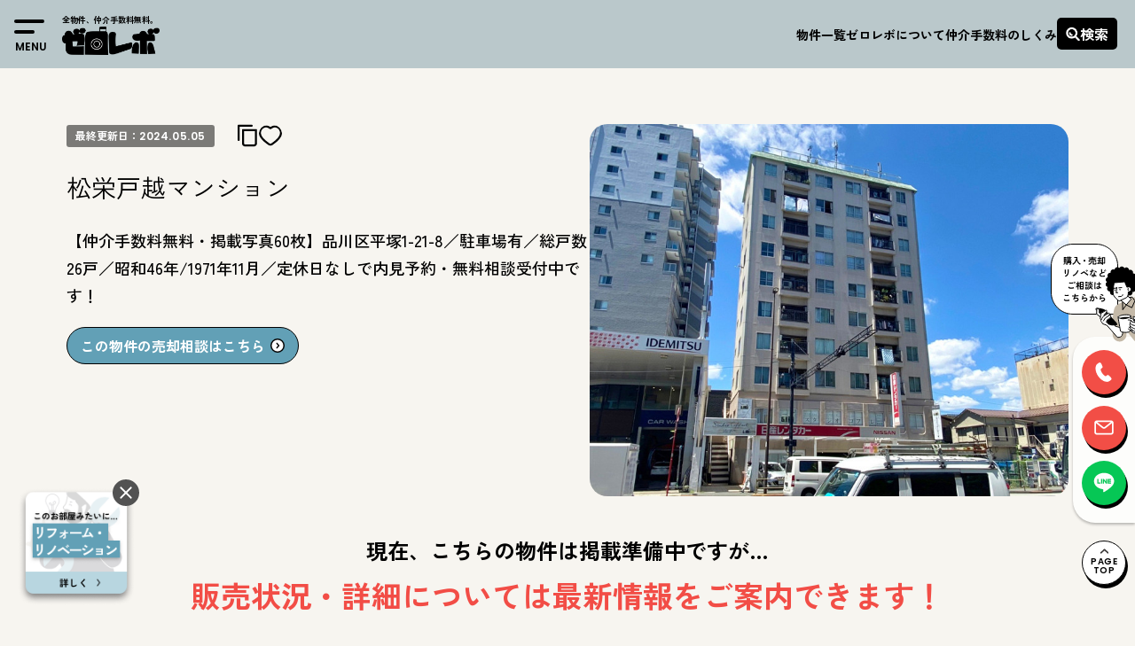

--- FILE ---
content_type: text/html; charset=UTF-8
request_url: https://zero-revo.com/bedrooms/1bedroom/95870/
body_size: 24083
content:

<!doctype html>
<html dir="ltr" lang="ja" prefix="og: https://ogp.me/ns#">

<head>
  <script async src="https://s.yimg.jp/images/listing/tool/cv/ytag.js"></script>
  <script>
    window.yjDataLayer = window.yjDataLayer || [];

    function ytag() {
      yjDataLayer.push(arguments);
    }
    ytag({
      "type": "ycl_cookie"
    });
  </script>

  <!-- Google Tag Manager -->
  <script>
    (function(w, d, s, l, i) {
      w[l] = w[l] || [];
      w[l].push({
        'gtm.start': new Date().getTime(),
        event: 'gtm.js'
      });
      var f = d.getElementsByTagName(s)[0],
        j = d.createElement(s),
        dl = l != 'dataLayer' ? '&l=' + l : '';
      j.async = true;
      j.src =
        'https://www.googletagmanager.com/gtm.js?id=' + i + dl;
      f.parentNode.insertBefore(j, f);
    })(window, document, 'script', 'dataLayer', 'GTM-TVVHLQK9');
  </script>
  <!-- End Google Tag Manager -->

  <meta charset="UTF-8">
  <meta name="viewport" content="width=device-width, initial-scale=1">
  <link rel="profile" href="https://gmpg.org/xfn/11">
  <link
    href="https://fonts.googleapis.com/css2?family=Jost:wght@100..900&family=Poppins:wght@100;200;300;400;500;600;700;800;900&family=Zen+Kaku+Gothic+New:wght@300;400;500;700;900&family=Zen+Maru+Gothic:wght@400;500;700;900&family=Zen+Old+Mincho:wght@400;500;600;700&display=swap"
    rel="stylesheet">
      <meta name="description" content="【仲介手数料無料・掲載写真60枚】品川区平塚1-21-8／駐車場有／総戸数26戸／昭和46年/1971年11月／定休日なしで内見予約・無料相談受付中です！">
    <meta property="og:description" content="【仲介手数料無料・掲載写真60枚】品川区平塚1-21-8／駐車場有／総戸数26戸／昭和46年/1971年11月／定休日なしで内見予約・無料相談受付中です！">
  
  <title>松栄戸越マンション | 戸越銀座・戸越公園駅 1LDK–ゼロレボ</title>
	<style>img:is([sizes="auto" i], [sizes^="auto," i]) { contain-intrinsic-size: 3000px 1500px }</style>
	
		<!-- All in One SEO 4.8.1.1 - aioseo.com -->
	<meta name="robots" content="max-image-preview:large" />
	<meta name="author" content="r2230chiken"/>
	<link rel="canonical" href="https://zero-revo.com/bedrooms/1bedroom/95870/" />
	<meta name="generator" content="All in One SEO (AIOSEO) 4.8.1.1" />
		<meta property="og:locale" content="ja_JP" />
		<meta property="og:site_name" content="ゼロレボ｜仲介手数料無料リノベーション中古マンション購入" />
		<meta property="og:type" content="article" />
		<meta property="og:title" content="松栄戸越マンション | 戸越銀座・戸越公園駅 1LDK–ゼロレボ" />
		<meta property="og:url" content="https://zero-revo.com/bedrooms/1bedroom/95870/" />
		<meta property="og:image" content="https://zero-revo.com/wp-content/uploads/2022/06/resize11760.jpg" />
		<meta property="og:image:secure_url" content="https://zero-revo.com/wp-content/uploads/2022/06/resize11760.jpg" />
		<meta property="og:image:width" content="800" />
		<meta property="og:image:height" content="600" />
		<meta property="article:published_time" content="2022-08-10T02:00:41+00:00" />
		<meta property="article:modified_time" content="2024-05-05T02:26:32+00:00" />
		<meta property="article:publisher" content="https://www.facebook.com/higherground.tokyo" />
		<meta name="twitter:card" content="summary_large_image" />
		<meta name="twitter:site" content="@higherground77" />
		<meta name="twitter:title" content="松栄戸越マンション | 戸越銀座・戸越公園駅 1LDK–ゼロレボ" />
		<meta name="twitter:creator" content="@higherground77" />
		<meta name="twitter:image" content="https://zero-revo.com/wp-content/uploads/2022/06/resize11760.jpg" />
		<script type="application/ld+json" class="aioseo-schema">
			{"@context":"https:\/\/schema.org","@graph":[{"@type":"Article","@id":"https:\/\/zero-revo.com\/bedrooms\/1bedroom\/95870\/#article","name":"\u677e\u6804\u6238\u8d8a\u30de\u30f3\u30b7\u30e7\u30f3 | \u6238\u8d8a\u9280\u5ea7\u30fb\u6238\u8d8a\u516c\u5712\u99c5 1LDK\u2013\u30bc\u30ed\u30ec\u30dc","headline":"\u677e\u6804\u6238\u8d8a\u30de\u30f3\u30b7\u30e7\u30f3","author":{"@id":"https:\/\/zero-revo.com\/author\/r2230chiken\/#author"},"publisher":{"@id":"https:\/\/zero-revo.com\/#organization"},"image":{"@type":"ImageObject","url":"https:\/\/zero-revo.com\/wp-content\/uploads\/2022\/06\/resize11760.jpg","width":800,"height":600},"datePublished":"2022-08-10T11:00:41+09:00","dateModified":"2024-05-05T11:26:32+09:00","inLanguage":"ja","mainEntityOfPage":{"@id":"https:\/\/zero-revo.com\/bedrooms\/1bedroom\/95870\/#webpage"},"isPartOf":{"@id":"https:\/\/zero-revo.com\/bedrooms\/1bedroom\/95870\/#webpage"},"articleSection":"30\u5e74\u8d85, 1K\/DK\/LDK, \u4ef2\u4ecb\u624b\u6570\u6599\u7121\u6599, 5\u5206\u4ee5\u5185, 30\u33a1\uff5e, 10\u5206\u4ee5\u5185, 15\u5206\u4ee5\u5185, \u307e\u308b\u3067\u65b0\u7bc9\uff01\uff1f\u30ea\u30ce\u30d9\u30fc\u30b7\u30e7\u30f3, \u3069\u3053\u304b\u3057\u3089\u30c7\u30b6\u30a4\u30ca\u30fc\u30ba, \u58f2\u8cb7\u7269\u4ef6, \u54c1\u5ddd\u533a, \u773a\u671b\u826f\u597d, \u306a\u3093\u3060\u304b\u5b89\u5fc3\u5185\u5eca\u4e0b"},{"@type":"BreadcrumbList","@id":"https:\/\/zero-revo.com\/bedrooms\/1bedroom\/95870\/#breadcrumblist","itemListElement":[{"@type":"ListItem","@id":"https:\/\/zero-revo.com\/#listItem","position":1,"name":"\u5bb6","item":"https:\/\/zero-revo.com\/","nextItem":{"@type":"ListItem","@id":"https:\/\/zero-revo.com\/bedrooms\/1bedroom\/95870\/#listItem","name":"\u677e\u6804\u6238\u8d8a\u30de\u30f3\u30b7\u30e7\u30f3"}},{"@type":"ListItem","@id":"https:\/\/zero-revo.com\/bedrooms\/1bedroom\/95870\/#listItem","position":2,"name":"\u677e\u6804\u6238\u8d8a\u30de\u30f3\u30b7\u30e7\u30f3","previousItem":{"@type":"ListItem","@id":"https:\/\/zero-revo.com\/#listItem","name":"\u5bb6"}}]},{"@type":"Organization","@id":"https:\/\/zero-revo.com\/#organization","name":"\u30bc\u30ed\u30ec\u30dc\uff5c\u4ef2\u4ecb\u624b\u6570\u6599\u7121\u6599\u30ea\u30ce\u30d9\u30fc\u30b7\u30e7\u30f3\u4e2d\u53e4\u30de\u30f3\u30b7\u30e7\u30f3\u8cfc\u5165\u00d7\u6771\u4eac","description":"\u90fd\u5185\u00d7\u4ef2\u4ecb\u624b\u6570\u6599\u7121\u6599\u00d7\u30ea\u30ce\u30d9\u30fc\u30b7\u30e7\u30f3\u00d7\u4e2d\u53e4\u30de\u30f3\u30b7\u30e7\u30f3\u306e\u8cfc\u5165\u306a\u3089\u30bc\u30ed\u30ec\u30dc\u3002\u5199\u771f\u30fb\u7269\u4ef6\u6570\u3068\u3082\u306b\u696d\u754c\u6700\u5927\u7d1a\u3002","url":"https:\/\/zero-revo.com\/","telephone":"+81364593826","logo":{"@type":"ImageObject","url":"https:\/\/zero-revo.com\/wp-content\/uploads\/2022\/06\/logo.png","@id":"https:\/\/zero-revo.com\/bedrooms\/1bedroom\/95870\/#organizationLogo","width":1641,"height":474},"image":{"@id":"https:\/\/zero-revo.com\/bedrooms\/1bedroom\/95870\/#organizationLogo"},"sameAs":["https:\/\/www.facebook.com\/higherground.tokyo","https:\/\/twitter.com\/higherground77","https:\/\/www.instagram.com\/zerorevo_realestate\/","https:\/\/www.youtube.com\/channel\/UCtUn6mQFHAs4vxQL1pe5a7A"]},{"@type":"Person","@id":"https:\/\/zero-revo.com\/author\/r2230chiken\/#author","url":"https:\/\/zero-revo.com\/author\/r2230chiken\/","name":"r2230chiken","image":{"@type":"ImageObject","@id":"https:\/\/zero-revo.com\/bedrooms\/1bedroom\/95870\/#authorImage","url":"https:\/\/secure.gravatar.com\/avatar\/a4c5de1d39aa570f9bc6fd2e21a60a2d?s=96&d=mm&r=g","width":96,"height":96,"caption":"r2230chiken"}},{"@type":"WebPage","@id":"https:\/\/zero-revo.com\/bedrooms\/1bedroom\/95870\/#webpage","url":"https:\/\/zero-revo.com\/bedrooms\/1bedroom\/95870\/","name":"\u677e\u6804\u6238\u8d8a\u30de\u30f3\u30b7\u30e7\u30f3 | \u6238\u8d8a\u9280\u5ea7\u30fb\u6238\u8d8a\u516c\u5712\u99c5 1LDK\u2013\u30bc\u30ed\u30ec\u30dc","inLanguage":"ja","isPartOf":{"@id":"https:\/\/zero-revo.com\/#website"},"breadcrumb":{"@id":"https:\/\/zero-revo.com\/bedrooms\/1bedroom\/95870\/#breadcrumblist"},"author":{"@id":"https:\/\/zero-revo.com\/author\/r2230chiken\/#author"},"creator":{"@id":"https:\/\/zero-revo.com\/author\/r2230chiken\/#author"},"image":{"@type":"ImageObject","url":"https:\/\/zero-revo.com\/wp-content\/uploads\/2022\/06\/resize11760.jpg","@id":"https:\/\/zero-revo.com\/bedrooms\/1bedroom\/95870\/#mainImage","width":800,"height":600},"primaryImageOfPage":{"@id":"https:\/\/zero-revo.com\/bedrooms\/1bedroom\/95870\/#mainImage"},"datePublished":"2022-08-10T11:00:41+09:00","dateModified":"2024-05-05T11:26:32+09:00"},{"@type":"WebSite","@id":"https:\/\/zero-revo.com\/#website","url":"https:\/\/zero-revo.com\/","name":"\u30bc\u30ed\u30ec\u30dc\uff5c\u4ef2\u4ecb\u624b\u6570\u6599\u7121\u6599\u30ea\u30ce\u30d9\u30fc\u30b7\u30e7\u30f3\u4e2d\u53e4\u30de\u30f3\u30b7\u30e7\u30f3\u8cfc\u5165","description":"\u90fd\u5185\u00d7\u4ef2\u4ecb\u624b\u6570\u6599\u7121\u6599\u00d7\u30ea\u30ce\u30d9\u30fc\u30b7\u30e7\u30f3\u00d7\u4e2d\u53e4\u30de\u30f3\u30b7\u30e7\u30f3\u306e\u8cfc\u5165\u306a\u3089\u30bc\u30ed\u30ec\u30dc\u3002\u5199\u771f\u30fb\u7269\u4ef6\u6570\u3068\u3082\u306b\u696d\u754c\u6700\u5927\u7d1a\u3002","inLanguage":"ja","publisher":{"@id":"https:\/\/zero-revo.com\/#organization"}}]}
		</script>
		<!-- All in One SEO -->

<link rel='dns-prefetch' href='//ajax.googleapis.com' />
<link rel='dns-prefetch' href='//cdnjs.cloudflare.com' />
<link rel='dns-prefetch' href='//cdn.jsdelivr.net' />
<link rel='dns-prefetch' href='//use.fontawesome.com' />
<link rel='dns-prefetch' href='//unpkg.com' />
<link rel="alternate" type="application/rss+xml" title="ゼロレボ｜仲介手数料無料リノベーション中古マンション購入 &raquo; フィード" href="https://zero-revo.com/feed/" />
<link rel="alternate" type="application/rss+xml" title="ゼロレボ｜仲介手数料無料リノベーション中古マンション購入 &raquo; コメントフィード" href="https://zero-revo.com/comments/feed/" />
<link rel="alternate" type="application/rss+xml" title="ゼロレボ｜仲介手数料無料リノベーション中古マンション購入 &raquo; 松栄戸越マンション のコメントのフィード" href="https://zero-revo.com/bedrooms/1bedroom/95870/feed/" />
<link rel='stylesheet' id='wp-block-library-css' href='https://zero-revo.com/wp-includes/css/dist/block-library/style.min.css?ver=6.7.2' media='all' />
<style id='classic-theme-styles-inline-css'>
/*! This file is auto-generated */
.wp-block-button__link{color:#fff;background-color:#32373c;border-radius:9999px;box-shadow:none;text-decoration:none;padding:calc(.667em + 2px) calc(1.333em + 2px);font-size:1.125em}.wp-block-file__button{background:#32373c;color:#fff;text-decoration:none}
</style>
<style id='global-styles-inline-css'>
:root{--wp--preset--aspect-ratio--square: 1;--wp--preset--aspect-ratio--4-3: 4/3;--wp--preset--aspect-ratio--3-4: 3/4;--wp--preset--aspect-ratio--3-2: 3/2;--wp--preset--aspect-ratio--2-3: 2/3;--wp--preset--aspect-ratio--16-9: 16/9;--wp--preset--aspect-ratio--9-16: 9/16;--wp--preset--color--black: #000000;--wp--preset--color--cyan-bluish-gray: #abb8c3;--wp--preset--color--white: #ffffff;--wp--preset--color--pale-pink: #f78da7;--wp--preset--color--vivid-red: #cf2e2e;--wp--preset--color--luminous-vivid-orange: #ff6900;--wp--preset--color--luminous-vivid-amber: #fcb900;--wp--preset--color--light-green-cyan: #7bdcb5;--wp--preset--color--vivid-green-cyan: #00d084;--wp--preset--color--pale-cyan-blue: #8ed1fc;--wp--preset--color--vivid-cyan-blue: #0693e3;--wp--preset--color--vivid-purple: #9b51e0;--wp--preset--gradient--vivid-cyan-blue-to-vivid-purple: linear-gradient(135deg,rgba(6,147,227,1) 0%,rgb(155,81,224) 100%);--wp--preset--gradient--light-green-cyan-to-vivid-green-cyan: linear-gradient(135deg,rgb(122,220,180) 0%,rgb(0,208,130) 100%);--wp--preset--gradient--luminous-vivid-amber-to-luminous-vivid-orange: linear-gradient(135deg,rgba(252,185,0,1) 0%,rgba(255,105,0,1) 100%);--wp--preset--gradient--luminous-vivid-orange-to-vivid-red: linear-gradient(135deg,rgba(255,105,0,1) 0%,rgb(207,46,46) 100%);--wp--preset--gradient--very-light-gray-to-cyan-bluish-gray: linear-gradient(135deg,rgb(238,238,238) 0%,rgb(169,184,195) 100%);--wp--preset--gradient--cool-to-warm-spectrum: linear-gradient(135deg,rgb(74,234,220) 0%,rgb(151,120,209) 20%,rgb(207,42,186) 40%,rgb(238,44,130) 60%,rgb(251,105,98) 80%,rgb(254,248,76) 100%);--wp--preset--gradient--blush-light-purple: linear-gradient(135deg,rgb(255,206,236) 0%,rgb(152,150,240) 100%);--wp--preset--gradient--blush-bordeaux: linear-gradient(135deg,rgb(254,205,165) 0%,rgb(254,45,45) 50%,rgb(107,0,62) 100%);--wp--preset--gradient--luminous-dusk: linear-gradient(135deg,rgb(255,203,112) 0%,rgb(199,81,192) 50%,rgb(65,88,208) 100%);--wp--preset--gradient--pale-ocean: linear-gradient(135deg,rgb(255,245,203) 0%,rgb(182,227,212) 50%,rgb(51,167,181) 100%);--wp--preset--gradient--electric-grass: linear-gradient(135deg,rgb(202,248,128) 0%,rgb(113,206,126) 100%);--wp--preset--gradient--midnight: linear-gradient(135deg,rgb(2,3,129) 0%,rgb(40,116,252) 100%);--wp--preset--font-size--small: 13px;--wp--preset--font-size--medium: 20px;--wp--preset--font-size--large: 36px;--wp--preset--font-size--x-large: 42px;--wp--preset--spacing--20: 0.44rem;--wp--preset--spacing--30: 0.67rem;--wp--preset--spacing--40: 1rem;--wp--preset--spacing--50: 1.5rem;--wp--preset--spacing--60: 2.25rem;--wp--preset--spacing--70: 3.38rem;--wp--preset--spacing--80: 5.06rem;--wp--preset--shadow--natural: 6px 6px 9px rgba(0, 0, 0, 0.2);--wp--preset--shadow--deep: 12px 12px 50px rgba(0, 0, 0, 0.4);--wp--preset--shadow--sharp: 6px 6px 0px rgba(0, 0, 0, 0.2);--wp--preset--shadow--outlined: 6px 6px 0px -3px rgba(255, 255, 255, 1), 6px 6px rgba(0, 0, 0, 1);--wp--preset--shadow--crisp: 6px 6px 0px rgba(0, 0, 0, 1);}:where(.is-layout-flex){gap: 0.5em;}:where(.is-layout-grid){gap: 0.5em;}body .is-layout-flex{display: flex;}.is-layout-flex{flex-wrap: wrap;align-items: center;}.is-layout-flex > :is(*, div){margin: 0;}body .is-layout-grid{display: grid;}.is-layout-grid > :is(*, div){margin: 0;}:where(.wp-block-columns.is-layout-flex){gap: 2em;}:where(.wp-block-columns.is-layout-grid){gap: 2em;}:where(.wp-block-post-template.is-layout-flex){gap: 1.25em;}:where(.wp-block-post-template.is-layout-grid){gap: 1.25em;}.has-black-color{color: var(--wp--preset--color--black) !important;}.has-cyan-bluish-gray-color{color: var(--wp--preset--color--cyan-bluish-gray) !important;}.has-white-color{color: var(--wp--preset--color--white) !important;}.has-pale-pink-color{color: var(--wp--preset--color--pale-pink) !important;}.has-vivid-red-color{color: var(--wp--preset--color--vivid-red) !important;}.has-luminous-vivid-orange-color{color: var(--wp--preset--color--luminous-vivid-orange) !important;}.has-luminous-vivid-amber-color{color: var(--wp--preset--color--luminous-vivid-amber) !important;}.has-light-green-cyan-color{color: var(--wp--preset--color--light-green-cyan) !important;}.has-vivid-green-cyan-color{color: var(--wp--preset--color--vivid-green-cyan) !important;}.has-pale-cyan-blue-color{color: var(--wp--preset--color--pale-cyan-blue) !important;}.has-vivid-cyan-blue-color{color: var(--wp--preset--color--vivid-cyan-blue) !important;}.has-vivid-purple-color{color: var(--wp--preset--color--vivid-purple) !important;}.has-black-background-color{background-color: var(--wp--preset--color--black) !important;}.has-cyan-bluish-gray-background-color{background-color: var(--wp--preset--color--cyan-bluish-gray) !important;}.has-white-background-color{background-color: var(--wp--preset--color--white) !important;}.has-pale-pink-background-color{background-color: var(--wp--preset--color--pale-pink) !important;}.has-vivid-red-background-color{background-color: var(--wp--preset--color--vivid-red) !important;}.has-luminous-vivid-orange-background-color{background-color: var(--wp--preset--color--luminous-vivid-orange) !important;}.has-luminous-vivid-amber-background-color{background-color: var(--wp--preset--color--luminous-vivid-amber) !important;}.has-light-green-cyan-background-color{background-color: var(--wp--preset--color--light-green-cyan) !important;}.has-vivid-green-cyan-background-color{background-color: var(--wp--preset--color--vivid-green-cyan) !important;}.has-pale-cyan-blue-background-color{background-color: var(--wp--preset--color--pale-cyan-blue) !important;}.has-vivid-cyan-blue-background-color{background-color: var(--wp--preset--color--vivid-cyan-blue) !important;}.has-vivid-purple-background-color{background-color: var(--wp--preset--color--vivid-purple) !important;}.has-black-border-color{border-color: var(--wp--preset--color--black) !important;}.has-cyan-bluish-gray-border-color{border-color: var(--wp--preset--color--cyan-bluish-gray) !important;}.has-white-border-color{border-color: var(--wp--preset--color--white) !important;}.has-pale-pink-border-color{border-color: var(--wp--preset--color--pale-pink) !important;}.has-vivid-red-border-color{border-color: var(--wp--preset--color--vivid-red) !important;}.has-luminous-vivid-orange-border-color{border-color: var(--wp--preset--color--luminous-vivid-orange) !important;}.has-luminous-vivid-amber-border-color{border-color: var(--wp--preset--color--luminous-vivid-amber) !important;}.has-light-green-cyan-border-color{border-color: var(--wp--preset--color--light-green-cyan) !important;}.has-vivid-green-cyan-border-color{border-color: var(--wp--preset--color--vivid-green-cyan) !important;}.has-pale-cyan-blue-border-color{border-color: var(--wp--preset--color--pale-cyan-blue) !important;}.has-vivid-cyan-blue-border-color{border-color: var(--wp--preset--color--vivid-cyan-blue) !important;}.has-vivid-purple-border-color{border-color: var(--wp--preset--color--vivid-purple) !important;}.has-vivid-cyan-blue-to-vivid-purple-gradient-background{background: var(--wp--preset--gradient--vivid-cyan-blue-to-vivid-purple) !important;}.has-light-green-cyan-to-vivid-green-cyan-gradient-background{background: var(--wp--preset--gradient--light-green-cyan-to-vivid-green-cyan) !important;}.has-luminous-vivid-amber-to-luminous-vivid-orange-gradient-background{background: var(--wp--preset--gradient--luminous-vivid-amber-to-luminous-vivid-orange) !important;}.has-luminous-vivid-orange-to-vivid-red-gradient-background{background: var(--wp--preset--gradient--luminous-vivid-orange-to-vivid-red) !important;}.has-very-light-gray-to-cyan-bluish-gray-gradient-background{background: var(--wp--preset--gradient--very-light-gray-to-cyan-bluish-gray) !important;}.has-cool-to-warm-spectrum-gradient-background{background: var(--wp--preset--gradient--cool-to-warm-spectrum) !important;}.has-blush-light-purple-gradient-background{background: var(--wp--preset--gradient--blush-light-purple) !important;}.has-blush-bordeaux-gradient-background{background: var(--wp--preset--gradient--blush-bordeaux) !important;}.has-luminous-dusk-gradient-background{background: var(--wp--preset--gradient--luminous-dusk) !important;}.has-pale-ocean-gradient-background{background: var(--wp--preset--gradient--pale-ocean) !important;}.has-electric-grass-gradient-background{background: var(--wp--preset--gradient--electric-grass) !important;}.has-midnight-gradient-background{background: var(--wp--preset--gradient--midnight) !important;}.has-small-font-size{font-size: var(--wp--preset--font-size--small) !important;}.has-medium-font-size{font-size: var(--wp--preset--font-size--medium) !important;}.has-large-font-size{font-size: var(--wp--preset--font-size--large) !important;}.has-x-large-font-size{font-size: var(--wp--preset--font-size--x-large) !important;}
:where(.wp-block-post-template.is-layout-flex){gap: 1.25em;}:where(.wp-block-post-template.is-layout-grid){gap: 1.25em;}
:where(.wp-block-columns.is-layout-flex){gap: 2em;}:where(.wp-block-columns.is-layout-grid){gap: 2em;}
:root :where(.wp-block-pullquote){font-size: 1.5em;line-height: 1.6;}
</style>
<link rel='stylesheet' id='zerorevo2022-style-css' href='https://zero-revo.com/wp-content/themes/zerorevo2022/style.css?ver=1.0.0' media='all' />
<link rel='stylesheet' id='style-awesome-css' href='https://use.fontawesome.com/releases/v5.0.6/css/all.css?ver=6.7.2' media='all' />
<link rel='stylesheet' id='style-swiper-css' href='https://unpkg.com/swiper@8/swiper-bundle.min.css?ver=6.7.2' media='all' />
<link rel='stylesheet' id='style-animate-css' href='https://cdnjs.cloudflare.com/ajax/libs/animate.css/3.6.2/animate.min.css?ver=6.7.2' media='all' />
<link rel='stylesheet' id='style-common-css' href='https://zero-revo.com/wp-content/themes/zerorevo2022/css/common.css?ver=20260108_a' media='all' />
<link rel='stylesheet' id='style-slick-theme-css' href='https://zero-revo.com/wp-content/themes/zerorevo2022/css/slick-theme.css?ver=6.7.2' media='all' />
<link rel='stylesheet' id='style-slick-css' href='https://zero-revo.com/wp-content/themes/zerorevo2022/css/slick.css?ver=6.7.2' media='all' />
<link rel='stylesheet' id='style-saerch-css' href='https://zero-revo.com/wp-content/themes/zerorevo2022/css/search.css?ver=6.7.2' media='all' />
<link rel='stylesheet' id='style-single-css' href='https://zero-revo.com/wp-content/themes/zerorevo2022/css/single.css?ver=20260108_a' media='all' />
<link rel='stylesheet' id='wp-pagenavi-css' href='https://zero-revo.com/wp-content/plugins/wp-pagenavi/pagenavi-css.css?ver=2.70' media='all' />
<link rel='stylesheet' id='simple-favorites-css' href='https://zero-revo.com/wp-content/plugins/favorites/assets/css/favorites.css?ver=2.3.6' media='all' />
<script src="https://ajax.googleapis.com/ajax/libs/jquery/1.12.4/jquery.min.js?ver=1.11.2" id="jquery-js"></script>
<script src="https://cdnjs.cloudflare.com/ajax/libs/jquery-cookie/1.4.1/jquery.cookie.min.js?ver=1.4.1" id="jquery-cookie-js"></script>
<script src="https://cdn.jsdelivr.net/npm/swiper@8/swiper-bundle.min.js?ver=11" id="jquery-swiper-js"></script>
<script src="https://cdnjs.cloudflare.com/ajax/libs/wow/1.1.2/wow.min.js?ver=1.1.2" id="js-wow-js"></script>
<script src="https://zero-revo.com/wp-content/themes/zerorevo2022/js/slick.min.js?ver=1.0" id="js-slick-js"></script>
<script src="https://zero-revo.com/wp-content/themes/zerorevo2022/js/header.js?ver=20260108_a" id="js-header-js"></script>
<script id="favorites-js-extra">
var favorites_data = {"ajaxurl":"https:\/\/zero-revo.com\/wp-admin\/admin-ajax.php","nonce":"f3d90ff0b2","favorite":"<i class=\"fa-solid fa-heart\"><\/i>","favorited":"<i class=\"fa-solid fa-heart heart-full\"><\/i>","includecount":"","indicate_loading":"","loading_text":"Loading","loading_image":"","loading_image_active":"","loading_image_preload":"","cache_enabled":"1","button_options":{"button_type":"custom","custom_colors":false,"box_shadow":false,"include_count":false,"default":{"background_default":false,"border_default":false,"text_default":false,"icon_default":false,"count_default":false},"active":{"background_active":false,"border_active":false,"text_active":false,"icon_active":false,"count_active":false}},"authentication_modal_content":"<p>\u304a\u6c17\u306b\u5165\u308a\u3092\u8ffd\u52a0\u3059\u308b\u306b\u306f\u30ed\u30b0\u30a4\u30f3\u3057\u3066\u304f\u3060\u3055\u3044\u3002<\/p><p><a href=\"#\" data-favorites-modal-close>\u3053\u306e\u901a\u77e5\u3092\u975e\u8868\u793a\u306b\u3059\u308b<\/a><\/p>","authentication_redirect":"","dev_mode":"","logged_in":"","user_id":"0","authentication_redirect_url":"https:\/\/zero-revo.com\/wp-login.php"};
</script>
<script src="https://zero-revo.com/wp-content/plugins/favorites/assets/js/favorites.min.js?ver=2.3.6" id="favorites-js"></script>
<link rel="https://api.w.org/" href="https://zero-revo.com/wp-json/" /><link rel="alternate" title="JSON" type="application/json" href="https://zero-revo.com/wp-json/wp/v2/posts/95870" /><link rel="EditURI" type="application/rsd+xml" title="RSD" href="https://zero-revo.com/xmlrpc.php?rsd" />

<link rel='shortlink' href='https://zero-revo.com/?p=95870' />
<link rel="alternate" title="oEmbed (JSON)" type="application/json+oembed" href="https://zero-revo.com/wp-json/oembed/1.0/embed?url=https%3A%2F%2Fzero-revo.com%2Fbedrooms%2F1bedroom%2F95870%2F" />
<link rel="alternate" title="oEmbed (XML)" type="text/xml+oembed" href="https://zero-revo.com/wp-json/oembed/1.0/embed?url=https%3A%2F%2Fzero-revo.com%2Fbedrooms%2F1bedroom%2F95870%2F&#038;format=xml" />
<link rel="pingback" href="https://zero-revo.com/xmlrpc.php"><link rel="icon" href="https://zero-revo.com/wp-content/uploads/2022/06/cropped-IMG_5013-32x32.png" sizes="32x32" />
<link rel="icon" href="https://zero-revo.com/wp-content/uploads/2022/06/cropped-IMG_5013-192x192.png" sizes="192x192" />
<link rel="apple-touch-icon" href="https://zero-revo.com/wp-content/uploads/2022/06/cropped-IMG_5013-180x180.png" />
<meta name="msapplication-TileImage" content="https://zero-revo.com/wp-content/uploads/2022/06/cropped-IMG_5013-270x270.png" />
  
  
</head>


<body class="post-template-default single single-post postid-95870 single-format-standard no-sidebar">
  <!-- Google Tag Manager (noscript) -->
  <noscript><iframe src="https://www.googletagmanager.com/ns.html?id=GTM-TVVHLQK9"
      height="0" width="0" style="display:none;visibility:hidden"></iframe></noscript>
  <!-- End Google Tag Manager (noscript) -->

    <div id="page" class="site">
    <a class="skip-link screen-reader-text" href="#primary">コンテンツをスキップ</a>

    <header>
      <!-- ハンバーガー -->
      <div class="hamburger">
        <span></span>
        <span></span>
        <span class="hamburger-txt">MENU</span>
      </div>

      <nav class="globalMenu">
        <div class="globalMenu-in">
          <div class="globalMenu-info">
            <img src="https://zero-revo.com/wp-content/themes/zerorevo2022/img/logo.png" alt="ゼロレボ" class="globalMenu-logo">
            <p class="globalMenu-logoTxt">全物件、<span>仲介手数料無料。</span></p>

            <div class="globalMenu-discount-txt">
              <p>当サイトに掲載されていない物件でも、<br>
                仲介手数料<span>無料</span>または<span>割引</span>でご紹介します！</p>
            </div>

            <div class="globalMenu-cv-area">
              <h4>不動産購入・住まい探しの相談窓口</h4>
              <p class="globalMenu-cv-att">*当サイト運営会社（株式会社ハイアーグラウンド）に繋がります。</p>
              <a href="tel:0364593826" class="globalMenu-cv-tel">03-6459-3826</a>

              <a href="https://zero-revo.com/form" class="globalMenu-cv-btn-mail">
                <p>メールフォーム</p>
              </a>
              <a href="https://lin.ee/g76yTvH" class="globalMenu-cv-btn-line">
                <p>ゼロレボ公式LINE</p>
              </a>
            </div>
          </div>
          <div class="globalMenu-menu">



            <form method="get" action="/" class="globalMenu-search-box">
              <input name="s" type="text" placeholder="物件名" class="globalMenu-input">
              <button type="submit" class="globalMenu-submit">
                <p>検索</p>
              </button>
            </form>

            <div class="globalMenu-menu-btn-wrap">
              <a href="https://zero-revo.com/forsale" class="top-btn">
                <p>物件一覧を見る</p>
              </a>
            </div>
            <div class="globalMenu-menu-hisbtn">
              <a href="https://zero-revo.com/favo" class="globalMenu-menu-favo">
                <p>お気に入り</p>
              </a>
              <a href="https://zero-revo.com/history" class="globalMenu-menu-history">
                <p>閲覧履歴</p>
              </a>
            </div>
            <div class="globalMenu-menuList">
              <div class="globalMenu-menuList-item">
                <p class="globalMenu-menuList-item-ttl">ご利用方法</p>
                <ul class="globalMenu-menuList-item-howto">
                  <li>
                    <a href="https://zero-revo.com/preview_flow">ご内見のながれ</a>
                  </li>
                  <li>
                    <a href="https://zero-revo.com/purchase_flow">ご購入のながれ</a>
                  </li>
                  <li>
                    <a href="https://zero-revo.com/faq">よくあるご質問</a>
                  </li>
                </ul>
              </div>

              <div class="globalMenu-menuList-item">
                <p class="globalMenu-menuList-item-ttl">メニュー</p>
                <div class="globalMenu-menuList-item-menu">
                  <ul class="globalMenu-menuList-item-menu-list">
                    <li>
                      <a href="https://zero-revo.com/brand">ゼロレボについて</a>
                    </li>
                    <li>
                      <a href="https://zero-revo.com/contrivance">仲介手数料のしくみ</a>
                    </li>
                  </ul>
                  <ul class="lobalMenu-menuList-item-menu-list">
                    <li>
                      <a href="https://zero-revo.com/journal">ゼロレボジャーナル</a>
                    </li>
                    <li>
                      <a href="https://zero-revo.com/news">お知らせ</a>
                    </li>
                  </ul>
                </div>

              </div>

              <div class="globalMenu-menuList-item">
                <p class="globalMenu-menuList-item-ttl">その他サービス</p>
                <ul>
                  <li>
                    <a href="https://zero-revo.com/sell">売る</a>
                  </li>
                  <li>
                    <a href="https://zero-revo.com/manage">賃貸管理する</a>
                  </li>
                  <li>
                    <a href="https://zero-revo.com/renovation">リフォーム・リノベーションする</a>
                  </li>
                </ul>
              </div>

            </div>
          </div>
          <div class="globalMenu-discount-txt-wrap-sp">
            <div class="globalMenu-discount-txt-sp">
              <p>当サイトに掲載されていない<br>
                物件でも、仲介手数料<span>無料</span><br>
                または<span>割引</span>でご紹介します！</p>
            </div>
          </div>

        </div>

        <div class="globalMenu-sp-cv">
          <h4>不動産購入・住まい探しの相談窓口</h4>
          <div class="globalMenu-sp-cv-time">
            <p class="globalMenu-sp-cv-business-hours">営業時間</p>
            <p class="globalMenu-sp-cv-business-hours-num">A.M.<span>9:30-</span>P.M.<span>19:00</span></p>
          </div>
          <ul class="globalMenu-sp-cv-btn">
            <li class="globalMenu-sp-cv-btn-tel"><a href="javascript:;" class="cv-modal-open">
                <p>03-6459-3826</p>
              </a></li>
            <li class="globalMenu-sp-cv-btn-mail"><a href="https://zero-revo.com/form">
                <p>メールフォーム</p>
              </a></li>
            <li class="globalMenu-sp-cv-btn-line"><a href="https://lin.ee/g76yTvH">
                <p>ゼロレボ公式LINE</p>
              </a></li>
          </ul>
        </div>
      </nav>
      <!-- ハンバーガーここまで -->
      <!-- 固定ヘッダー -->
      <div class="head-fixed">
        <div class="head-fixed-in head-fixed-in100">
          <a class="head-fixed-logo" href="https://zero-revo.com/">
            <p>全物件、仲介手数料無料。</p>
            <img src="https://zero-revo.com/wp-content/themes/zerorevo2022/img/logo.png" alt="">
          </a>
          <ul class="head-fixed-menu">
            <li class="head-fixed-menu-list"><a href="https://zero-revo.com/forsale">物件一覧</a></li>
            <li><a href="https://zero-revo.com/brand">ゼロレボに<br>ついて</a></li>
            <li><a href="https://zero-revo.com/contrivance">仲介手数料の<br>しくみ</a></li>
            <li class="head-fixed-menu-search openbtn1">
              <p class="search_btn">検索</p>
            </li>
          </ul>
        </div>
        <nav id="g-nav">
          <div id="g-nav-list">
            <!-- <div class="nav_inner">
  <div class="">
    <h2 class="nav_ttl"><span>SEARCH</span>マンションを探す</h2>
      </div>
</div> -->



<!--ナビの数が増えた場合縦スクロールするためのdiv※不要なら削除-->
<div class="nav_inner">
  <div class="nav_close">CLOSE</div>
  <div class="nav_block">
    <div class="nav_header">
      <h2 class="nav_ttl">マンションを探す</h2>
      <div class="right_search_word_wrap">
        <form method="get" action="/">
          <input class="top_search_input" type="text" name="s" id="s" placeholder="物件名を入力して検索">
          <button class="top_search_btn" type="submit">検索</button>
        </form>
      </div>
      
      <div class="search-tab">
        <p class="search-tab-list-item  is-btn-active"><span>エリア</span>から探す</p>
        <p class="search-tab-list-item "><span>こだわり</span>から探す</p>
        <p class="search-tab-list-item "><span>価格帯</span>から探す</p>
      </div>

    </div>

    <!-- タブ1ここから -->
    <div class="nav_item"  style="">
      <form method="get" action="https://zero-revo.com">
        <input type="hidden" name="s">
        <input type="hidden" name="post_type" value="post">

        <div class="">
          <!-- <h3 class="nav_subttl">絞り込んで探す</h3> -->
          <!-- <p class="nav_check_txt">条件にチェック<span></span>を入れてください（複数選択できます）</p> -->
          <div class="nav_search_inner">
            <div class="search_check">
              
                                  <div class="search_check_item item_areas">
                                        <input type="checkbox" name="cat1[]" id="cat-309" value="309" >
                    <label for="cat-309" class="custom-style">
                      港区                    </label>
                  </div>
                                  <div class="search_check_item item_areas">
                                        <input type="checkbox" name="cat1[]" id="cat-310" value="310" >
                    <label for="cat-310" class="custom-style">
                      渋谷区                    </label>
                  </div>
                                  <div class="search_check_item item_areas">
                                        <input type="checkbox" name="cat1[]" id="cat-107" value="107" >
                    <label for="cat-107" class="custom-style">
                      世田谷区                    </label>
                  </div>
                                  <div class="search_check_item item_areas">
                                        <input type="checkbox" name="cat1[]" id="cat-311" value="311" >
                    <label for="cat-311" class="custom-style">
                      目黒区                    </label>
                  </div>
                                  <div class="search_check_item item_areas">
                                        <input type="checkbox" name="cat1[]" id="cat-316" value="316" >
                    <label for="cat-316" class="custom-style">
                      千代田区                    </label>
                  </div>
                                  <div class="search_check_item item_areas">
                                        <input type="checkbox" name="cat1[]" id="cat-314" value="314" >
                    <label for="cat-314" class="custom-style">
                      新宿区                    </label>
                  </div>
                                  <div class="search_check_item item_areas">
                                        <input type="checkbox" name="cat1[]" id="cat-360" value="360" >
                    <label for="cat-360" class="custom-style">
                      文京区                    </label>
                  </div>
                                  <div class="search_check_item item_areas">
                                        <input type="checkbox" name="cat1[]" id="cat-312" value="312" >
                    <label for="cat-312" class="custom-style">
                      品川区                    </label>
                  </div>
                                  <div class="search_check_item item_areas">
                                        <input type="checkbox" name="cat1[]" id="cat-313" value="313" >
                    <label for="cat-313" class="custom-style">
                      大田区                    </label>
                  </div>
                                  <div class="search_check_item item_areas">
                                        <input type="checkbox" name="cat1[]" id="cat-4334" value="4334" >
                    <label for="cat-4334" class="custom-style">
                      中野区                    </label>
                  </div>
                                  <div class="search_check_item item_areas">
                                        <input type="checkbox" name="cat1[]" id="cat-4337" value="4337" >
                    <label for="cat-4337" class="custom-style">
                      杉並区                    </label>
                  </div>
                                  <div class="search_check_item item_areas">
                                        <input type="checkbox" name="cat1[]" id="cat-4335" value="4335" >
                    <label for="cat-4335" class="custom-style">
                      江東区                    </label>
                  </div>
                                  <div class="search_check_item item_areas">
                                        <input type="checkbox" name="cat1[]" id="cat-315" value="315" >
                    <label for="cat-315" class="custom-style">
                      中央区                    </label>
                  </div>
                                  <div class="search_check_item item_areas">
                                        <input type="checkbox" name="cat1[]" id="cat-4336" value="4336" >
                    <label for="cat-4336" class="custom-style">
                      豊島区                    </label>
                  </div>
                                  <div class="search_check_item item_areas">
                                        <input type="checkbox" name="cat1[]" id="cat-4333" value="4333" >
                    <label for="cat-4333" class="custom-style">
                      台東区                    </label>
                  </div>
                                  <div class="search_check_item item_areas">
                                        <input type="checkbox" name="cat1[]" id="cat-4338" value="4338" >
                    <label for="cat-4338" class="custom-style">
                      墨田区                    </label>
                  </div>
                                  <div class="search_check_item item_areas">
                                        <input type="checkbox" name="cat1[]" id="cat-4339" value="4339" >
                    <label for="cat-4339" class="custom-style">
                      北区                    </label>
                  </div>
                                  <div class="search_check_item item_areas">
                                        <input type="checkbox" name="cat1[]" id="cat-317" value="317" >
                    <label for="cat-317" class="custom-style">
                      武蔵野市                    </label>
                  </div>
                                  <div class="search_check_item item_areas">
                                        <input type="checkbox" name="cat1[]" id="cat-4523" value="4523" >
                    <label for="cat-4523" class="custom-style">
                      埼玉                    </label>
                  </div>
                                  <div class="search_check_item item_areas">
                                        <input type="checkbox" name="cat1[]" id="cat-318" value="318" >
                    <label for="cat-318" class="custom-style">
                      他                    </label>
                  </div>
                
              
            </div>
          </div>
                            </div>
        <div class="search_btn_area">
          <span>このエリアで</span>
          <button class="btn btn_r" type="submit">検索</button>
          <!-- <a href="" class="btn btn_r btn_yellow">この条件で探す</a> -->
        </div>
      </form>
    </div>
    <!-- タブ1ここまで -->
    <!-- タブ2ここから -->
    <div class="nav_item"  style="display: none;">
      <form method="get" action="https://zero-revo.com">
        <input type="hidden" name="s">
        <input type="hidden" name="post_type" value="post">
        <div class="nav_search_inner">
          <div class="search_check">
            
                                                                  <div class="search_check_item search_2_item">
                    <input type="checkbox" name="cat3[]" id="cat-4527" value="4527" >
                    <label for="cat-4527" class="custom-style">
                      耐震・制震・免震                    </label>
                  </div>
                
                              
                                                                  <div class="search_check_item search_2_item">
                    <input type="checkbox" name="cat3[]" id="cat-87" value="87" >
                    <label for="cat-87" class="custom-style">
                      ペット飼育可能                    </label>
                  </div>
                
                              
                              
                              
                                                                  <div class="search_check_item search_2_item">
                    <input type="checkbox" name="cat3[]" id="cat-272" value="272" >
                    <label for="cat-272" class="custom-style">
                      ヴィンテージマンション                    </label>
                  </div>
                
                              
                              
                                                                  <div class="search_check_item search_2_item">
                    <input type="checkbox" name="cat3[]" id="cat-276" value="276" >
                    <label for="cat-276" class="custom-style">
                      眺望良好                    </label>
                  </div>
                
                                                                  <div class="search_check_item search_2_item">
                    <input type="checkbox" name="cat3[]" id="cat-339" value="339" >
                    <label for="cat-339" class="custom-style">
                      低層マンション                    </label>
                  </div>
                
                              
                                                                  <div class="search_check_item search_2_item">
                    <input type="checkbox" name="cat3[]" id="cat-341" value="341" >
                    <label for="cat-341" class="custom-style">
                      LDK15畳以上                    </label>
                  </div>
                
                              
                              
                              
                              
                                                                  <div class="search_check_item search_2_item">
                    <input type="checkbox" name="cat3[]" id="cat-346" value="346" >
                    <label for="cat-346" class="custom-style">
                      ルーバル・テラス・お庭                    </label>
                  </div>
                
              
                      </div>
        </div>
                        
        <div class="search_btn_area">
          <span>このキーワードで</span>
          <button class="btn btn_r" type="submit">検索</button>
          <!-- <a href="" class="btn btn_r btn_yellow">この条件で探す</a> -->
        </div>
      </form>
    </div>
    <!-- タブ2ここまで -->
    <!-- タブ3ここから -->
    <div class="nav_item"  style="display: none;">
      <form method="get" action="https://zero-revo.com">
        <input type="hidden" name="s">
        <input type="hidden" name="post_type" value="post">
        <div class="nav_search_inner">
          <div class="search_check">

            
                                              <div class="search_check_item search_2_item">
                  <input type="checkbox" name="cat2[]" id="cat-56" value="56" >
                  <label for="cat-56" class="custom-style">
                    ～3,000万円未満                  </label>
                </div>
                                              <div class="search_check_item search_2_item">
                  <input type="checkbox" name="cat2[]" id="cat-57" value="57" >
                  <label for="cat-57" class="custom-style">
                    3,000万円～5,000万円未満                  </label>
                </div>
                                              <div class="search_check_item search_2_item">
                  <input type="checkbox" name="cat2[]" id="cat-58" value="58" >
                  <label for="cat-58" class="custom-style">
                    5,000万円～8,000万円未満                  </label>
                </div>
                                              <div class="search_check_item search_2_item">
                  <input type="checkbox" name="cat2[]" id="cat-59" value="59" >
                  <label for="cat-59" class="custom-style">
                    8,000万円～10,000万円未満                  </label>
                </div>
                                              <div class="search_check_item search_2_item">
                  <input type="checkbox" name="cat2[]" id="cat-60" value="60" >
                  <label for="cat-60" class="custom-style">
                    10,000万円～                  </label>
                </div>
              
            
          </div>
        </div>
        <div class="search_btn_area">
          <span>この価格帯で</span>
          <button class="btn btn_r" type="submit">検索</button>
          <!-- <a href="" class="btn btn_r btn_yellow">この条件で探す</a> -->
        </div>
      </form>
    </div>
    <!-- タブ3ここまで -->

  </div>
  <!-- ./nav_block -->

</div>          </div>
        </nav>
        


      </div>
      <!-- 固定ヘッダーここまで -->
    </header>
<div class="site-content site-content-one" id="detail_content">
  <main class="main_column">



          <div class="single-main-img">
        <div class="single_ttl_bottom_wrap">

          <div class="single_ttl_bottom_left">
            <div class="single-time-wrap">
              <p class="single_time">最終更新日：<span>2024.05.05</span></p>
              <div class="room-btn-area">
                <div id="copy-url" class="copy-url" data-url="https://zero-revo.com/bedrooms/1bedroom/95870/" data-title="松栄戸越マンション"><img
                    src="https://zero-revo.com/wp-content/themes/zerorevo2022/img/icon-share-blk.svg" alt="">
                </div>
                <div class="success-msg">URLとタイトルをコピーしました!</div>

                <div class="room-favo">
                  <div class="simplefavorite-button" data-postid="95870" data-siteid="1" data-groupid="1" data-favoritecount="1" style=""><i class="fa-solid fa-heart"></i></div>                </div>

              </div>
            </div>


            <div class="single_property_name">
              <h1>松栄戸越マンション</h1>
            </div>
            <div class="single_description">
              【仲介手数料無料・掲載写真60枚】品川区平塚1-21-8／駐車場有／総戸数26戸／昭和46年/1971年11月／定休日なしで内見予約・無料相談受付中です！            </div>


            <div class="soudan-link">              <a href="/form/?planid[]=95870&sub2=baikyaku">
                <p>この物件の売却相談はこちら</p>
              </a>
            </div>

            <div class="soudan-link-sp soudan-link-fixed">              <a href="/form/?planid[]=95870&sub2=baikyaku">
                <p>この物件の売却相談はこちら</p>
              </a>
            </div>



          
          
          

            
                                                        
                                                                                      
                                                    
                      <!-- 募集中がない場合 -->
                      
          </div>

          <!-- タブここから -->

          <div class="single_ttl_bottom_right">
            <div class="single_main_img">

              <div class="single-time-wrap-sp-ps">
                <div class="single-time-wrap-sp">
                  <p class="single_time">最終更新日：<span>2024.05.05</span></p>
                  <div class="room-btn-area">
                    <div id="copy-url-sp" class="copy-url-sp" data-url="https://zero-revo.com/bedrooms/1bedroom/95870/"
                      data-title="松栄戸越マンション">
                      <img src="https://zero-revo.com/wp-content/themes/zerorevo2022/img/icon-share-wht.svg" alt="">
                    </div>
                    <div class="success-msg-sp">URLとタイトルをコピーしました!</div>

                    <div class="room-favo room-favo-sp">
                      <div class="simplefavorite-button" data-postid="95870" data-siteid="1" data-groupid="1" data-favoritecount="1" style=""><i class="fa-solid fa-heart"></i></div>                    </div>

                  </div>
                </div>
                <div class="single_property_name_sp">
                  <h1>松栄戸越マンション</h1>
                </div>
              </div>

              <!-- リノベと先行記事以外は相談帯表示 -->
                                                          <!-- リノベと先行記事以外は相談帯表示ここまで -->

              <img width="800" height="600" src="https://zero-revo.com/wp-content/uploads/2022/06/resize11760.jpg" class="attachment-full size-full wp-post-image" alt="" decoding="async" loading="lazy" srcset="https://zero-revo.com/wp-content/uploads/2022/06/resize11760.jpg 800w, https://zero-revo.com/wp-content/uploads/2022/06/resize11760-300x225.jpg 300w, https://zero-revo.com/wp-content/uploads/2022/06/resize11760-768x576.jpg 768w" sizes="auto, (max-width: 800px) 100vw, 800px" />            </div>
          </div>

        </div>
        <!-- /single_ttl_bottom_wrap -->
      </div>

      <article class="single_hentry single_hentry_nothing">

                  <!-- 販売中がない場合はここが表示される -->
          <div class="single_inner">
            <div class="single_nothing">
              <h3><span>現在、こちらの物件は掲載準備中ですが…</span>販売状況・詳細については<br>最新情報をご案内できます！</h3>
                            <div class="single_zeroroom-sp">
                <div class="single_zeroroom txtcenter">
                  <img src="https://zero-revo.com/wp-content/themes/zerorevo2022/img/zeroroom_pc.png" alt="" class="single_zeroroom_pc">
                  <img src="https://zero-revo.com/wp-content/themes/zerorevo2022/img/zeroroom_sp.png" alt="" class="single_zeroroom_sp">
                  <div class="red-b-btn-wrap">
                    <a href="/form/?planid[]=95870&sub=naiken" class="red-b-btn">
                      <div class="red-b-btn-txt">
                        <p class="red-b-txt01">この物件／条件の近い物件について</p>
                        <p class="red-b-txt02">問い合わせる</p>
                      </div>
                    </a>
                  </div>
                </div>

              </div>

                          </div>
          </div>
          

        
        
        
          <div class="single-panel-wrap">
            <!-- TAB CONTROLLERS -->
                                      <input id="panel-1-ctrl" class="panel-radios" type="radio" name="tab-radios">
                        <input id="panel-2-ctrl" class="panel-radios" type="radio" name="tab-radios">
                          <input id="panel-3-ctrl" class="panel-radios" type="radio" name="tab-radios" checked>
                        <!-- TABS LIST -->
            <ul id="tabs-list" class="single-tab-list">
              <!-- MENU TOGGLE -->
              <li id="li-for-panel-1">
                <label class="panel-label" for="panel-1-ctrl">
                  <p>販売中<span>のお部屋</span></p>
                </label>
              </li>
              <!--INLINE-BLOCK FIX-->
              <li id="li-for-panel-3">
                <label class="panel-label" for="panel-3-ctrl">
                  <p>成約済<span>のお部屋</span></p>
                </label>
              </li>
              <!--INLINE-BLOCK FIX-->
              <li>
                <label class="panel-label">
                  <p><a href="#outlook" class="panel-anchor">外観・共用部・周辺</a></p>
                </label>
              </li>
              <!--INLINE-BLOCK FIX-->
            </ul>

            <!-- THE PANELS -->
            <article id="panels">
              <div class="container">

                <!-- 募集中の物件タブ中身ここから -->
                <section id="panel-1">
                  <div class="panel_group">
                    <!-- 募集中の物件ボタンここから -->
                                        <!-- 募集中の物件ボタンここまで -->
                                          <div class="past-title">
                        <p>
                          <span>松栄戸越マンション</span>は現在掲載準備中です
                        </p>
                      </div>
                                          


                    
                                                                                                                                              
                                                                                                                        
                      
                  </div><!-- /panel_group -->
                </section><!-- /id="panel-1" -->
                <!-- 募集中の物件タブ中身ここまで -->

                <!-- 過去掲載物件タブ中身ここから -->
                <section id="panel-3">
                  <div class="panel_group">
                    <!-- 過去掲載物件ここから -->

    
                            <div id="room1" class="">
          <div class="archive_photo_area">
            <div class="archive-photo-area-ttl"><span>1</span>部屋目
                          </div>


            
                          <div class="galleryOther-list-box">
                <ul class="galleryOther-list js-gallery-img">

                                                        
                      <li class="js-open-modal" data-modal-target="galleryModal1" data-slide-index="1">
                        <img src="https://zero-revo.com/wp-content/uploads/2022/06/resize11743-1.jpg" alt="お部屋紹介 ご紹介するのは、9階部分の角住戸で、眺望良好な1LDKのお部屋。洋室のステンドグラスがチャームポイントです♡">
                      </li>
                                            
                    
                      <li class="js-open-modal" data-modal-target="galleryModal1" data-slide-index="1">
                        <img src="https://zero-revo.com/wp-content/uploads/2022/06/resize11731.jpg" alt="リビングダイニングキッチンA ">
                      </li>
                                            
                    
                      <li class="js-open-modal" data-modal-target="galleryModal1" data-slide-index="1">
                        <img src="https://zero-revo.com/wp-content/uploads/2022/06/resize11743.jpg" alt="リビングダイニングキッチンB ">
                      </li>
                                            
                    
                      <li class="js-open-modal" data-modal-target="galleryModal1" data-slide-index="1">
                        <img src="https://zero-revo.com/wp-content/uploads/2022/06/resize11739.jpg" alt="キッチンスペース ">
                      </li>
                                            
                    
                      <li class="js-open-modal" data-modal-target="galleryModal1" data-slide-index="1">
                        <img src="https://zero-revo.com/wp-content/uploads/2022/06/resize11732.jpg" alt="洋室A ">
                      </li>
                                            
                    
                      <li class="js-open-modal" data-modal-target="galleryModal1" data-slide-index="1">
                        <img src="https://zero-revo.com/wp-content/uploads/2022/06/resize11729.jpg" alt="洋室B ">
                      </li>
                                            
                    
                      <li class="js-open-modal" data-modal-target="galleryModal1" data-slide-index="1">
                        <img src="https://zero-revo.com/wp-content/uploads/2022/06/resize11722.jpg" alt="洋室C ">
                      </li>
                                            
                    
                      <li class="js-open-modal" data-modal-target="galleryModal1" data-slide-index="1">
                        <img src="https://zero-revo.com/wp-content/uploads/2022/06/resize11727.jpg" alt="バルコニー ">
                      </li>
                                            
                    
                      <li class="js-open-modal" data-modal-target="galleryModal1" data-slide-index="1">
                        <img src="https://zero-revo.com/wp-content/uploads/2022/06/resize11726.jpg" alt=" 眺望A ">
                      </li>
                                            
                    
                      <li class="js-open-modal" data-modal-target="galleryModal1" data-slide-index="1">
                        <img src="https://zero-revo.com/wp-content/uploads/2022/06/resize11733.jpg" alt=" 眺望B ">
                      </li>
                                            
                    
                      <li class="js-open-modal" data-modal-target="galleryModal1" data-slide-index="1">
                        <img src="https://zero-revo.com/wp-content/uploads/2022/06/resize11734.jpg" alt="眺望C ">
                      </li>
                                            
                    
                      <li class="js-open-modal" data-modal-target="galleryModal1" data-slide-index="1">
                        <img src="https://zero-revo.com/wp-content/uploads/2022/06/resize11752.jpg" alt="サニタリールーム ">
                      </li>
                                            
                    
                      <li class="js-open-modal" data-modal-target="galleryModal1" data-slide-index="1">
                        <img src="https://zero-revo.com/wp-content/uploads/2022/06/resize11748.jpg" alt="洗面化粧台 ">
                      </li>
                                            
                    
                      <li class="js-open-modal" data-modal-target="galleryModal1" data-slide-index="1">
                        <img src="https://zero-revo.com/wp-content/uploads/2022/06/resize11750.jpg" alt="バスルーム ">
                      </li>
                                            
                    
                      <li class="js-open-modal" data-modal-target="galleryModal1" data-slide-index="1">
                        <img src="https://zero-revo.com/wp-content/uploads/2022/06/resize11753.jpg" alt="トイレ ">
                      </li>
                                            
                    
                      <li class="js-open-modal" data-modal-target="galleryModal1" data-slide-index="1">
                        <img src="https://zero-revo.com/wp-content/uploads/2022/06/resize11745.jpg" alt="洗濯機置き場 ">
                      </li>
                                            
                    
                      <li class="js-open-modal" data-modal-target="galleryModal1" data-slide-index="1">
                        <img src="https://zero-revo.com/wp-content/uploads/2022/06/resize11754.jpg" alt="玄関廊下 ">
                      </li>
                                            
                    
                      <li class="js-open-modal" data-modal-target="galleryModal1" data-slide-index="1">
                        <img src="https://zero-revo.com/wp-content/uploads/2022/06/resize11744.jpg" alt="シューズボックス ">
                      </li>
                                            
                    
                      <li class="js-open-modal" data-modal-target="galleryModal1" data-slide-index="1">
                        <img src="https://zero-revo.com/wp-content/uploads/2022/06/resize11730.jpg" alt="ウォークインクローゼットA ">
                      </li>
                                            
                    
                      <li class="js-open-modal" data-modal-target="galleryModal1" data-slide-index="1">
                        <img src="https://zero-revo.com/wp-content/uploads/2022/06/resize11728.jpg" alt="ウォークインクローゼットB ">
                      </li>
                                            
                    
                      <li class="js-open-modal" data-modal-target="galleryModal1" data-slide-index="1">
                        <img src="https://zero-revo.com/wp-content/uploads/2022/06/resize11740.jpg" alt="キッチン収納A ">
                      </li>
                                            
                    
                      <li class="js-open-modal" data-modal-target="galleryModal1" data-slide-index="1">
                        <img src="https://zero-revo.com/wp-content/uploads/2022/06/resize11741.jpg" alt="キッチン収納B ">
                      </li>
                                            
                    
                      <li class="js-open-modal" data-modal-target="galleryModal1" data-slide-index="1">
                        <img src="https://zero-revo.com/wp-content/uploads/2022/06/resize11737.jpg" alt="キッチン収納C ">
                      </li>
                                            
                    
                      <li class="js-open-modal" data-modal-target="galleryModal1" data-slide-index="1">
                        <img src="https://zero-revo.com/wp-content/uploads/2022/06/resize11738.jpg" alt="キッチン収納D ">
                      </li>
                                            
                    
                      <li class="js-open-modal" data-modal-target="galleryModal1" data-slide-index="1">
                        <img src="https://zero-revo.com/wp-content/uploads/2022/06/resize11746.jpg" alt="洗面化粧台収納A ">
                      </li>
                                            
                    
                      <li class="js-open-modal" data-modal-target="galleryModal1" data-slide-index="1">
                        <img src="https://zero-revo.com/wp-content/uploads/2022/06/resize11751.jpg" alt="洗面化粧台収納B ">
                      </li>
                                            
                    
                      <li class="js-open-modal" data-modal-target="galleryModal1" data-slide-index="1">
                        <img src="https://zero-revo.com/wp-content/uploads/2022/08/resize11735.jpg" alt="ステンドグラス ">
                      </li>
                                            
                    
                      <li class="js-open-modal" data-modal-target="galleryModal1" data-slide-index="1">
                        <img src="https://zero-revo.com/wp-content/uploads/2022/06/resize11723.jpg" alt="給湯器パネル ">
                      </li>
                                            
                    
                      <li class="js-open-modal" data-modal-target="galleryModal1" data-slide-index="1">
                        <img src="https://zero-revo.com/wp-content/uploads/2022/06/resize11749.jpg" alt="浴室換気乾燥機パネル ">
                      </li>
                                            
                    
                      <li class="js-open-modal" data-modal-target="galleryModal1" data-slide-index="1">
                        <img src="https://zero-revo.com/wp-content/uploads/2022/06/resize11742.jpg" alt="モニター付きインターフォン ">
                      </li>
                                            
                                                      </ul>
                <span class="gallery-readmore-btn js-gallery-btn mt30">
                  <p class="gallery-readmore-btn-more">もっと見る</p>
                  <p class="gallery-readmore-btn-close">閉じる</p>
                </span>
              </div>
              <!-- galleryOther-list-box -->
            
            <div class="cv-2026">
              <p class="cv-2026-ttl">
                <img class="cv-2026-pc"" src=" https://zero-revo.com/wp-content/themes/zerorevo2022/img/cv_2026_ttl_pc.png" alt="2ステップで無料相談"><img class="cv-2026-sp"" src=" https://zero-revo.com/wp-content/themes/zerorevo2022/img/cv_2026_ttl_sp.png" alt="2ステップで無料相談">
              </p>
              <div class="cv-2026-btn-area">
                <div class="cv-2026-btn1">
                  <p><img class="cv-2026-pc"" src=" https://zero-revo.com/wp-content/themes/zerorevo2022/img/cv_2026_bbl1_pc.png" alt="この部屋のテイストがいい"><img class="cv-2026-sp"" src=" https://zero-revo.com/wp-content/themes/zerorevo2022/img/cv_2026_bbl1_sp.png" alt="この部屋のテイストがいい"></p>
                  <a href="/form/?planid[]=95870&sub2=reform" class="cv-2026-btn">リノベーション相談</a>
                </div>
                <div class="cv-2026-btn2">
                  <p><img class="cv-2026-pc"" src=" https://zero-revo.com/wp-content/themes/zerorevo2022/img/cv_2026_bbl2_pc.png" alt="この部屋のテイストがいい"><img class="cv-2026-sp"" src=" https://zero-revo.com/wp-content/themes/zerorevo2022/img/cv_2026_bbl2_sp.png" alt="この部屋のテイストがいい"></p>
                  <a href="/form/?planid[]=95870&sub2=kounyu&sub=find" class="cv-2026-btn">物件を探してほしい</a>
                </div>
              </div>
            </div>

            <script>
              // 部屋レポギャラリーここから
              jQuery(document).ready(function() {
                //const $modal = $('.galleryModal');
                const $modal = $('#galleryModal1');
                const $swiperWrapper = $modal.find('.swiper-wrapper');
                let roomGallerySwiper = null;

                // 全ての画像URLを取得
                function getUniqueImages() {
                  const uniqueImages = new Map();

                  // メインギャラリーから画像を取得
                  $('#room1 .galleryOther-list.js-gallery-img img').each(
                    function() {
                      const src = $(this).attr('src');
                      const alt = $(this).attr('alt') || '物件画像';
                      uniqueImages.set(src, {
                        src: src,
                        alt: alt
                      });
                    }
                  );

                  return Array.from(uniqueImages.values());
                }

                const allUniqueImages = getUniqueImages();

                // 要素クリック時のモーダル表示Swiper初期化
                const $galleryTargets = $(
                  '#room1 .galleryOther-list li'
                );

                $galleryTargets.on('click', function() {
                  const clickedImgSrc = $(this).find('img').attr('src');
                  let initialSlideIndex = allUniqueImages.findIndex(
                    (img) => img.src === clickedImgSrc
                  );

                  // SwiperスライドのHTMLを動的に
                  let swiperSlidesHTML = '';
                  allUniqueImages.forEach((img) => {
                    // テキストを含めず、画像のみをスライドとして生成
                    swiperSlidesHTML += `<div class="swiper-slide modal-slide"><img src="${img.src}" alt="${img.alt}"></div>`;
                  });
                  $swiperWrapper.html(swiperSlidesHTML);

                  if (roomGallerySwiper) {
                    roomGallerySwiper.destroy(true, true);
                  }

                  roomGallerySwiper = new Swiper('#room1 .gallerySwiper', {
                    loop: true,
                    initialSlide: initialSlideIndex,
                    navigation: {
                      nextEl: '#room1 .gallerySwiper-button-next',
                      prevEl: '#room1 .gallerySwiper-button-prev',
                    },
                  });

                  // モーダルを表示
                  $modal.fadeIn();

                  if (roomGallerySwiper) {
                    roomGallerySwiper.update();
                    // 指定したスライドへ移動
                    roomGallerySwiper.slideToLoop(initialSlideIndex, 0);
                  }
                });

                // モーダルを閉じる機能
                $('.js-close-modal').on('click', function(e) {
                  $modal.fadeOut();
                  e.preventDefault();
                });

                jQuery(document).on('keydown', function(e) {
                  if (e.key === 'Escape') {
                    $modal.fadeOut();
                  }
                });



              });
              // 部屋レポギャラリーここまで
            </script>
                          <!-- ギャラリータブ中モーダル -->
              <div class="galleryModal" id="galleryModal1">
                <div class="modal-overlay js-close-modal"></div>
                <div class="modal-content">
                  <button class="modal-close-btn js-close-modal" aria-label="閉じる"><span
                      class="modal__close-icon"></span></button>
                  <!-- ギャラリータブ中スライダー -->
                  <div class="swiper gallerySwiper gallerySlider1" id="gallerySlider1">
                    <div class="swiper-wrapper">
                                              <div class="swiper-slide modal__slide"><img src="https://zero-revo.com/wp-content/uploads/2022/06/resize11743-1.jpg" alt=""></div>
                                              <div class="swiper-slide modal__slide"><img src="https://zero-revo.com/wp-content/uploads/2022/06/resize11731.jpg" alt=""></div>
                                              <div class="swiper-slide modal__slide"><img src="https://zero-revo.com/wp-content/uploads/2022/06/resize11743.jpg" alt=""></div>
                                              <div class="swiper-slide modal__slide"><img src="https://zero-revo.com/wp-content/uploads/2022/06/resize11739.jpg" alt=""></div>
                                              <div class="swiper-slide modal__slide"><img src="https://zero-revo.com/wp-content/uploads/2022/06/resize11732.jpg" alt=""></div>
                                              <div class="swiper-slide modal__slide"><img src="https://zero-revo.com/wp-content/uploads/2022/06/resize11729.jpg" alt=""></div>
                                              <div class="swiper-slide modal__slide"><img src="https://zero-revo.com/wp-content/uploads/2022/06/resize11722.jpg" alt=""></div>
                                              <div class="swiper-slide modal__slide"><img src="https://zero-revo.com/wp-content/uploads/2022/06/resize11727.jpg" alt=""></div>
                                              <div class="swiper-slide modal__slide"><img src="https://zero-revo.com/wp-content/uploads/2022/06/resize11726.jpg" alt=""></div>
                                              <div class="swiper-slide modal__slide"><img src="https://zero-revo.com/wp-content/uploads/2022/06/resize11733.jpg" alt=""></div>
                                              <div class="swiper-slide modal__slide"><img src="https://zero-revo.com/wp-content/uploads/2022/06/resize11734.jpg" alt=""></div>
                                              <div class="swiper-slide modal__slide"><img src="https://zero-revo.com/wp-content/uploads/2022/06/resize11752.jpg" alt=""></div>
                                              <div class="swiper-slide modal__slide"><img src="https://zero-revo.com/wp-content/uploads/2022/06/resize11748.jpg" alt=""></div>
                                              <div class="swiper-slide modal__slide"><img src="https://zero-revo.com/wp-content/uploads/2022/06/resize11750.jpg" alt=""></div>
                                              <div class="swiper-slide modal__slide"><img src="https://zero-revo.com/wp-content/uploads/2022/06/resize11753.jpg" alt=""></div>
                                              <div class="swiper-slide modal__slide"><img src="https://zero-revo.com/wp-content/uploads/2022/06/resize11745.jpg" alt=""></div>
                                              <div class="swiper-slide modal__slide"><img src="https://zero-revo.com/wp-content/uploads/2022/06/resize11754.jpg" alt=""></div>
                                              <div class="swiper-slide modal__slide"><img src="https://zero-revo.com/wp-content/uploads/2022/06/resize11744.jpg" alt=""></div>
                                              <div class="swiper-slide modal__slide"><img src="https://zero-revo.com/wp-content/uploads/2022/06/resize11730.jpg" alt=""></div>
                                              <div class="swiper-slide modal__slide"><img src="https://zero-revo.com/wp-content/uploads/2022/06/resize11728.jpg" alt=""></div>
                                              <div class="swiper-slide modal__slide"><img src="https://zero-revo.com/wp-content/uploads/2022/06/resize11740.jpg" alt=""></div>
                                              <div class="swiper-slide modal__slide"><img src="https://zero-revo.com/wp-content/uploads/2022/06/resize11741.jpg" alt=""></div>
                                              <div class="swiper-slide modal__slide"><img src="https://zero-revo.com/wp-content/uploads/2022/06/resize11737.jpg" alt=""></div>
                                              <div class="swiper-slide modal__slide"><img src="https://zero-revo.com/wp-content/uploads/2022/06/resize11738.jpg" alt=""></div>
                                              <div class="swiper-slide modal__slide"><img src="https://zero-revo.com/wp-content/uploads/2022/06/resize11746.jpg" alt=""></div>
                                              <div class="swiper-slide modal__slide"><img src="https://zero-revo.com/wp-content/uploads/2022/06/resize11751.jpg" alt=""></div>
                                              <div class="swiper-slide modal__slide"><img src="https://zero-revo.com/wp-content/uploads/2022/08/resize11735.jpg" alt=""></div>
                                              <div class="swiper-slide modal__slide"><img src="https://zero-revo.com/wp-content/uploads/2022/06/resize11723.jpg" alt=""></div>
                                              <div class="swiper-slide modal__slide"><img src="https://zero-revo.com/wp-content/uploads/2022/06/resize11749.jpg" alt=""></div>
                                              <div class="swiper-slide modal__slide"><img src="https://zero-revo.com/wp-content/uploads/2022/06/resize11742.jpg" alt=""></div>
                                          </div>
                    <div class="gallerySwiper-button-prev swiper-button-prev"></div>
                    <div class="gallerySwiper-button-next swiper-button-next"></div>
                  </div>
                </div>
              </div>
            
          </div>
          <!-- archive_photo_area -->
        </div>
        <!-- room -->
      
          
                    
                          <div id="room2" class="">
          <div class="archive_photo_area">
            <div class="archive-photo-area-ttl"><span>2</span>部屋目
                          </div>


            
                                        <div class="galleryOther-list-box">

                <ul class="galleryOther-list js-gallery-img">
                                    
                                        <li class="js-open-modal" data-modal-target="galleryModal2" data-slide-index="1">
                      <img src="https://zero-revo.com/wp-content/uploads/2018/03/松栄戸越マンション　903-1.jpg" alt="">
                    </li>
                                                                              
                                        <li class="js-open-modal" data-modal-target="galleryModal2" data-slide-index="2">
                      <img src="https://zero-revo.com/wp-content/uploads/2018/03/松栄戸越マンション　903-2.jpg" alt="">
                    </li>
                                                                              
                                        <li class="js-open-modal" data-modal-target="galleryModal2" data-slide-index="3">
                      <img src="https://zero-revo.com/wp-content/uploads/2018/03/松栄戸越マンション　903-3.jpg" alt="">
                    </li>
                                                                              
                                        <li class="js-open-modal" data-modal-target="galleryModal2" data-slide-index="4">
                      <img src="https://zero-revo.com/wp-content/uploads/2018/03/松栄戸越マンション　903-4.jpg" alt="">
                    </li>
                                                                              
                                        <li class="js-open-modal" data-modal-target="galleryModal2" data-slide-index="5">
                      <img src="https://zero-revo.com/wp-content/uploads/2018/03/松栄戸越マンション　903-5.jpg" alt="">
                    </li>
                                                                              
                                        <li class="js-open-modal" data-modal-target="galleryModal2" data-slide-index="6">
                      <img src="https://zero-revo.com/wp-content/uploads/2018/03/松栄戸越マンション　903-6.jpg" alt="">
                    </li>
                                                                              
                                        <li class="js-open-modal" data-modal-target="galleryModal2" data-slide-index="7">
                      <img src="https://zero-revo.com/wp-content/uploads/2018/03/松栄戸越マンション　903-7.jpg" alt="">
                    </li>
                                                                              
                                        <li class="js-open-modal" data-modal-target="galleryModal2" data-slide-index="8">
                      <img src="https://zero-revo.com/wp-content/uploads/2018/03/松栄戸越マンション　903-9.jpg" alt="">
                    </li>
                                                                              
                                        <li class="js-open-modal" data-modal-target="galleryModal2" data-slide-index="9">
                      <img src="https://zero-revo.com/wp-content/uploads/2018/03/松栄戸越マンション　903-11.jpg" alt="">
                    </li>
                                                                              
                                        <li class="js-open-modal" data-modal-target="galleryModal2" data-slide-index="10">
                      <img src="https://zero-revo.com/wp-content/uploads/2018/03/松栄戸越マンション　903-10.jpg" alt="">
                    </li>
                                                                              
                                        <li class="js-open-modal" data-modal-target="galleryModal2" data-slide-index="11">
                      <img src="https://zero-revo.com/wp-content/uploads/2018/03/松栄戸越マンション　903-12.jpg" alt="">
                    </li>
                                                                              
                                        <li class="js-open-modal" data-modal-target="galleryModal2" data-slide-index="12">
                      <img src="https://zero-revo.com/wp-content/uploads/2018/03/松栄戸越マンション　903-15.jpg" alt="">
                    </li>
                                                                              
                                        <li class="js-open-modal" data-modal-target="galleryModal2" data-slide-index="13">
                      <img src="https://zero-revo.com/wp-content/uploads/2018/03/松栄戸越マンション　903-14.jpg" alt="">
                    </li>
                                                                              
                                        <li class="js-open-modal" data-modal-target="galleryModal2" data-slide-index="14">
                      <img src="https://zero-revo.com/wp-content/uploads/2018/03/松栄戸越マンション　903-13.jpg" alt="">
                    </li>
                                                                              
                                        <li class="js-open-modal" data-modal-target="galleryModal2" data-slide-index="15">
                      <img src="https://zero-revo.com/wp-content/uploads/2018/03/松栄戸越マンション　903-16.jpg" alt="">
                    </li>
                                                                              
                </ul>
                <span class="gallery-readmore-btn js-gallery-btn mt30">
                  <p class="gallery-readmore-btn-more">もっと見る</p>
                  <p class="gallery-readmore-btn-close">閉じる</p>
                </span>
              </div>
              <!-- galleryOther-list-box -->

            
            <div class="cv-2026">
              <p class="cv-2026-ttl">
                <img class="cv-2026-pc"" src=" https://zero-revo.com/wp-content/themes/zerorevo2022/img/cv_2026_ttl_pc.png" alt="2ステップで無料相談"><img class="cv-2026-sp"" src=" https://zero-revo.com/wp-content/themes/zerorevo2022/img/cv_2026_ttl_sp.png" alt="2ステップで無料相談">
              </p>
              <div class="cv-2026-btn-area">
                <div class="cv-2026-btn1">
                  <p><img class="cv-2026-pc"" src=" https://zero-revo.com/wp-content/themes/zerorevo2022/img/cv_2026_bbl1_pc.png" alt="この部屋のテイストがいい"><img class="cv-2026-sp"" src=" https://zero-revo.com/wp-content/themes/zerorevo2022/img/cv_2026_bbl1_sp.png" alt="この部屋のテイストがいい"></p>
                  <a href="/form/?planid[]=95870&sub2=reform" class="cv-2026-btn">リノベーション相談</a>
                </div>
                <div class="cv-2026-btn2">
                  <p><img class="cv-2026-pc"" src=" https://zero-revo.com/wp-content/themes/zerorevo2022/img/cv_2026_bbl2_pc.png" alt="この部屋のテイストがいい"><img class="cv-2026-sp"" src=" https://zero-revo.com/wp-content/themes/zerorevo2022/img/cv_2026_bbl2_sp.png" alt="この部屋のテイストがいい"></p>
                  <a href="/form/?planid[]=95870&sub2=kounyu&sub=find" class="cv-2026-btn">物件を探してほしい</a>
                </div>
              </div>
            </div>

            <script>
              // 部屋レポギャラリーここから
              jQuery(document).ready(function() {
                //const $modal = $('.galleryModal');
                const $modal = $('#galleryModal2');
                const $swiperWrapper = $modal.find('.swiper-wrapper');
                let roomGallerySwiper = null;

                // 全ての画像URLを取得
                function getUniqueImages() {
                  const uniqueImages = new Map();

                  // メインギャラリーから画像を取得
                  $('#room2 .galleryOther-list.js-gallery-img img').each(
                    function() {
                      const src = $(this).attr('src');
                      const alt = $(this).attr('alt') || '物件画像';
                      uniqueImages.set(src, {
                        src: src,
                        alt: alt
                      });
                    }
                  );

                  return Array.from(uniqueImages.values());
                }

                const allUniqueImages = getUniqueImages();

                // 要素クリック時のモーダル表示Swiper初期化
                const $galleryTargets = $(
                  '#room2 .galleryOther-list li'
                );

                $galleryTargets.on('click', function() {
                  const clickedImgSrc = $(this).find('img').attr('src');
                  let initialSlideIndex = allUniqueImages.findIndex(
                    (img) => img.src === clickedImgSrc
                  );

                  // SwiperスライドのHTMLを動的に
                  let swiperSlidesHTML = '';
                  allUniqueImages.forEach((img) => {
                    // テキストを含めず、画像のみをスライドとして生成
                    swiperSlidesHTML += `<div class="swiper-slide modal-slide"><img src="${img.src}" alt="${img.alt}"></div>`;
                  });
                  $swiperWrapper.html(swiperSlidesHTML);

                  if (roomGallerySwiper) {
                    roomGallerySwiper.destroy(true, true);
                  }

                  roomGallerySwiper = new Swiper('#room2 .gallerySwiper', {
                    loop: true,
                    initialSlide: initialSlideIndex,
                    navigation: {
                      nextEl: '#room2 .gallerySwiper-button-next',
                      prevEl: '#room2 .gallerySwiper-button-prev',
                    },
                  });

                  // モーダルを表示
                  $modal.fadeIn();

                  if (roomGallerySwiper) {
                    roomGallerySwiper.update();
                    // 指定したスライドへ移動
                    roomGallerySwiper.slideToLoop(initialSlideIndex, 0);
                  }
                });

                // モーダルを閉じる機能
                $('.js-close-modal').on('click', function(e) {
                  $modal.fadeOut();
                  e.preventDefault();
                });

                jQuery(document).on('keydown', function(e) {
                  if (e.key === 'Escape') {
                    $modal.fadeOut();
                  }
                });



              });
              // 部屋レポギャラリーここまで
            </script>
                          <!-- ギャラリータブ中モーダル -->
              <div class="galleryModal" id="galleryModal2">
                <div class="modal-overlay js-close-modal"></div>
                <div class="modal-content">
                  <button class="modal-close-btn js-close-modal" aria-label="閉じる"><span
                      class="modal__close-icon"></span></button>
                  <!-- ギャラリータブ中スライダー -->
                  <div class="swiper gallerySwiper gallerySlider2" id="gallerySlider2">
                    <div class="swiper-wrapper">
                                              <div class="swiper-slide modal__slide"><img src="https://zero-revo.com/wp-content/uploads/2022/06/resize11743-1.jpg" alt=""></div>
                                              <div class="swiper-slide modal__slide"><img src="https://zero-revo.com/wp-content/uploads/2022/06/resize11731.jpg" alt=""></div>
                                              <div class="swiper-slide modal__slide"><img src="https://zero-revo.com/wp-content/uploads/2022/06/resize11743.jpg" alt=""></div>
                                              <div class="swiper-slide modal__slide"><img src="https://zero-revo.com/wp-content/uploads/2022/06/resize11739.jpg" alt=""></div>
                                              <div class="swiper-slide modal__slide"><img src="https://zero-revo.com/wp-content/uploads/2022/06/resize11732.jpg" alt=""></div>
                                              <div class="swiper-slide modal__slide"><img src="https://zero-revo.com/wp-content/uploads/2022/06/resize11729.jpg" alt=""></div>
                                              <div class="swiper-slide modal__slide"><img src="https://zero-revo.com/wp-content/uploads/2022/06/resize11722.jpg" alt=""></div>
                                              <div class="swiper-slide modal__slide"><img src="https://zero-revo.com/wp-content/uploads/2022/06/resize11727.jpg" alt=""></div>
                                              <div class="swiper-slide modal__slide"><img src="https://zero-revo.com/wp-content/uploads/2022/06/resize11726.jpg" alt=""></div>
                                              <div class="swiper-slide modal__slide"><img src="https://zero-revo.com/wp-content/uploads/2022/06/resize11733.jpg" alt=""></div>
                                              <div class="swiper-slide modal__slide"><img src="https://zero-revo.com/wp-content/uploads/2022/06/resize11734.jpg" alt=""></div>
                                              <div class="swiper-slide modal__slide"><img src="https://zero-revo.com/wp-content/uploads/2022/06/resize11752.jpg" alt=""></div>
                                              <div class="swiper-slide modal__slide"><img src="https://zero-revo.com/wp-content/uploads/2022/06/resize11748.jpg" alt=""></div>
                                              <div class="swiper-slide modal__slide"><img src="https://zero-revo.com/wp-content/uploads/2022/06/resize11750.jpg" alt=""></div>
                                              <div class="swiper-slide modal__slide"><img src="https://zero-revo.com/wp-content/uploads/2022/06/resize11753.jpg" alt=""></div>
                                              <div class="swiper-slide modal__slide"><img src="https://zero-revo.com/wp-content/uploads/2022/06/resize11745.jpg" alt=""></div>
                                              <div class="swiper-slide modal__slide"><img src="https://zero-revo.com/wp-content/uploads/2022/06/resize11754.jpg" alt=""></div>
                                              <div class="swiper-slide modal__slide"><img src="https://zero-revo.com/wp-content/uploads/2022/06/resize11744.jpg" alt=""></div>
                                              <div class="swiper-slide modal__slide"><img src="https://zero-revo.com/wp-content/uploads/2022/06/resize11730.jpg" alt=""></div>
                                              <div class="swiper-slide modal__slide"><img src="https://zero-revo.com/wp-content/uploads/2022/06/resize11728.jpg" alt=""></div>
                                              <div class="swiper-slide modal__slide"><img src="https://zero-revo.com/wp-content/uploads/2022/06/resize11740.jpg" alt=""></div>
                                              <div class="swiper-slide modal__slide"><img src="https://zero-revo.com/wp-content/uploads/2022/06/resize11741.jpg" alt=""></div>
                                              <div class="swiper-slide modal__slide"><img src="https://zero-revo.com/wp-content/uploads/2022/06/resize11737.jpg" alt=""></div>
                                              <div class="swiper-slide modal__slide"><img src="https://zero-revo.com/wp-content/uploads/2022/06/resize11738.jpg" alt=""></div>
                                              <div class="swiper-slide modal__slide"><img src="https://zero-revo.com/wp-content/uploads/2022/06/resize11746.jpg" alt=""></div>
                                              <div class="swiper-slide modal__slide"><img src="https://zero-revo.com/wp-content/uploads/2022/06/resize11751.jpg" alt=""></div>
                                              <div class="swiper-slide modal__slide"><img src="https://zero-revo.com/wp-content/uploads/2022/08/resize11735.jpg" alt=""></div>
                                              <div class="swiper-slide modal__slide"><img src="https://zero-revo.com/wp-content/uploads/2022/06/resize11723.jpg" alt=""></div>
                                              <div class="swiper-slide modal__slide"><img src="https://zero-revo.com/wp-content/uploads/2022/06/resize11749.jpg" alt=""></div>
                                              <div class="swiper-slide modal__slide"><img src="https://zero-revo.com/wp-content/uploads/2022/06/resize11742.jpg" alt=""></div>
                                              <div class="swiper-slide modal__slide"><img src="https://zero-revo.com/wp-content/uploads/2018/03/松栄戸越マンション　903-1.jpg" alt=""></div>
                                              <div class="swiper-slide modal__slide"><img src="https://zero-revo.com/wp-content/uploads/2018/03/松栄戸越マンション　903-2.jpg" alt=""></div>
                                              <div class="swiper-slide modal__slide"><img src="https://zero-revo.com/wp-content/uploads/2018/03/松栄戸越マンション　903-3.jpg" alt=""></div>
                                              <div class="swiper-slide modal__slide"><img src="https://zero-revo.com/wp-content/uploads/2018/03/松栄戸越マンション　903-4.jpg" alt=""></div>
                                              <div class="swiper-slide modal__slide"><img src="https://zero-revo.com/wp-content/uploads/2018/03/松栄戸越マンション　903-5.jpg" alt=""></div>
                                              <div class="swiper-slide modal__slide"><img src="https://zero-revo.com/wp-content/uploads/2018/03/松栄戸越マンション　903-6.jpg" alt=""></div>
                                              <div class="swiper-slide modal__slide"><img src="https://zero-revo.com/wp-content/uploads/2018/03/松栄戸越マンション　903-7.jpg" alt=""></div>
                                              <div class="swiper-slide modal__slide"><img src="https://zero-revo.com/wp-content/uploads/2018/03/松栄戸越マンション　903-9.jpg" alt=""></div>
                                              <div class="swiper-slide modal__slide"><img src="https://zero-revo.com/wp-content/uploads/2018/03/松栄戸越マンション　903-11.jpg" alt=""></div>
                                              <div class="swiper-slide modal__slide"><img src="https://zero-revo.com/wp-content/uploads/2018/03/松栄戸越マンション　903-10.jpg" alt=""></div>
                                              <div class="swiper-slide modal__slide"><img src="https://zero-revo.com/wp-content/uploads/2018/03/松栄戸越マンション　903-12.jpg" alt=""></div>
                                              <div class="swiper-slide modal__slide"><img src="https://zero-revo.com/wp-content/uploads/2018/03/松栄戸越マンション　903-15.jpg" alt=""></div>
                                              <div class="swiper-slide modal__slide"><img src="https://zero-revo.com/wp-content/uploads/2018/03/松栄戸越マンション　903-14.jpg" alt=""></div>
                                              <div class="swiper-slide modal__slide"><img src="https://zero-revo.com/wp-content/uploads/2018/03/松栄戸越マンション　903-13.jpg" alt=""></div>
                                              <div class="swiper-slide modal__slide"><img src="https://zero-revo.com/wp-content/uploads/2018/03/松栄戸越マンション　903-16.jpg" alt=""></div>
                                          </div>
                    <div class="gallerySwiper-button-prev swiper-button-prev"></div>
                    <div class="gallerySwiper-button-next swiper-button-next"></div>
                  </div>
                </div>
              </div>
            
          </div>
          <!-- archive_photo_area -->
        </div>
        <!-- room -->
      
          <!-- 過去掲載物件ここまで -->                  </div>
                </section> <!-- /#panel-3 -->
                <!-- 過去掲載物件タブ中身ここまで -->

              </div><!-- /container -->
            </article><!-- /#panels -->
            <!-- THE PANELSここまで -->
          </div>
          <!-- ここから -->
          
          <!-- リノベと先行記事以外はポップアップ表示 -->
                      <!-- ポップアップ表示区間 -->
            <div id="popup">
              <div class="popup-app">
                <div class="popup-wrap">
                  <button class="popup-close">
                    <span class="popup-close-batsu"></span>
                  </button>
                  <a href="renovation" class="popup-link">
                    <img src="https://zero-revo.com/wp-content/themes/zerorevo2022/img/zr_renov.png" alt="リノベ・リフォームも承ります！">
                  </a>
                </div>
                
              </div>

                        <!-- リノベと先行記事以外はポップアップ表示 -->



            <!-- 外観/共用部/周辺環境ここから -->
            <div id="outlook" class="ex_wrap">

              <div class="ex-tab-ttl-wrap">
                <h3 class="ex-tab-ttl"><span>松栄戸越マンション</span>建物全体と周辺環境</h3>
              </div>

              <div class="tabs">
                <!-- タブラベル -->
                <input id="tab01" type="radio" name="tab_item" checked>
                <input id="tab02" type="radio" name="tab_item">
                <input id="tab03" type="radio" name="tab_item">

                <ul id="tabs-list-under" class="tabs-list-under-tab">
                  <!-- MENU TOGGLE -->
                  <li id="li-for-tab-1">
                    <label class="panel-label" for="tab01">
                      <p>外観・共用部</p>
                    </label>
                  </li>
                  <!--INLINE-BLOCK FIX-->
                  <li id="li-for-tab-2">
                    <label class="panel-label" for="tab02">
                      <p>周辺環境</p>
                    </label>
                  </li>
                </ul>


                <!-- タブ1 -->
                <div class="tab_content" id="tab01_content">
                                    
<div class="exSwiper-container">
  <div class="swiper exSwiper">
    <div class="swiper-wrapper">
      <div class="swiper-slide"><div class="exSwiper-slide-item"><p class="exSwiper-slide-item-ttl">外観</p><img style="cursor: pointer;" src="https://zero-revo.com/wp-content/uploads/2022/06/resize11760.jpg" class="sp-modal-open" alt="外観"></div><p class="exSwiper-slide-item-txt">国道1号線沿いに佇む『松栄戸越マンション』。地上10階建て・総戸数26戸のスモールコミュニティですが、周辺には高い建物が無いので遠目からでもぱっと見つけやすいですよ♪1階にはレンタカーのお店が入っているので、ちょっと遠くへドライブをしたい時にも便利です♡</p></div><div class="swiper-slide"><div class="exSwiper-slide-item"><p class="exSwiper-slide-item-ttl">アプローチ</p><img style="cursor: pointer;" src="https://zero-revo.com/wp-content/uploads/2022/06/resize11718.jpg" class="sp-modal-open" alt="アプローチ"></div><p class="exSwiper-slide-item-txt">マンションの入り口は少し奥まった所に。その手前には自転車がずらっと並べられていました。エントランスは広々としている上にフラットな造りになっているので、ベビーカーや車いすをご利用の方でもスムーズに通れそうですよ。階段や廊下は屋内にあるので、外部からの視線を気にせずお部屋へ向かえるので安心です◎</p></div><div class="swiper-slide"><div class="exSwiper-slide-item"><p class="exSwiper-slide-item-ttl">駐輪場</p><img style="cursor: pointer;" src="https://zero-revo.com/wp-content/uploads/2022/06/resize11755.jpg" class="sp-modal-open" alt="駐輪場"></div><p class="exSwiper-slide-item-txt"></p></div><div class="swiper-slide"><div class="exSwiper-slide-item"><p class="exSwiper-slide-item-ttl">エントランス</p><img style="cursor: pointer;" src="https://zero-revo.com/wp-content/uploads/2022/06/resize11716.jpg" class="sp-modal-open" alt="エントランス"></div><p class="exSwiper-slide-item-txt"></p></div><div class="swiper-slide"><div class="exSwiper-slide-item"><p class="exSwiper-slide-item-ttl">エレベーター</p><img style="cursor: pointer;" src="https://zero-revo.com/wp-content/uploads/2022/06/resize11719.jpg" class="sp-modal-open" alt="エレベーター"></div><p class="exSwiper-slide-item-txt"></p></div><div class="swiper-slide"><div class="exSwiper-slide-item"><p class="exSwiper-slide-item-ttl">内階段</p><img style="cursor: pointer;" src="https://zero-revo.com/wp-content/uploads/2022/06/resize11721.jpg" class="sp-modal-open" alt="内階段"></div><p class="exSwiper-slide-item-txt"></p></div><div class="swiper-slide"><div class="exSwiper-slide-item"><p class="exSwiper-slide-item-ttl">内廊下</p><img style="cursor: pointer;" src="https://zero-revo.com/wp-content/uploads/2022/06/82be6f898959e167aa7bec989acc551a.jpg" class="sp-modal-open" alt="内廊下"></div><p class="exSwiper-slide-item-txt"></p></div>    </div>
  </div>

  <div class="exSwiper-swiper-pagination swiper-pagination"></div>
  <div class="swiper-button-prev exSwiper-swiper-button-prev"></div>
  <div class="swiper-button-next exSwiper-swiper-button-next"></div>
</div>
                                  </div>

                <!-- タブ2 -->
                <div class="tab_content" id="tab02_content">
                                    
<div class="arSwiper-container">
  <div class="swiper arSwiper">
    <div class="swiper-wrapper">
      <div class="swiper-slide"><div class="arSwiper-slide-item"><p class="arSwiper-slide-item-ttl">戸越銀座駅</p><img style="cursor: pointer;" src="https://zero-revo.com/wp-content/uploads/2022/06/resize11759.jpg" class="sp-modal-open" alt="戸越銀座駅"></div><p class="arSwiper-slide-item-txt">ご紹介するのは、東京で最も長い商店街で有名な「戸越銀座」駅から徒歩7分のマンション。最寄りは「戸越」駅で、こちらからはわずか徒歩4分で到着しますよ。さらに、戸越公園駅、大崎駅、武蔵小山駅も徒歩圏内にあるので利用駅選び放題の好立地です♪街はアットホームな雰囲気で、馴染みのお店が見つかれば毎日の買い物も楽しくなりそう♡自然も豊かで、穏やかな暮らしをお求めの方にはぴったりかもしれません✿</p></div><div class="swiper-slide"><div class="arSwiper-slide-item"><p class="arSwiper-slide-item-ttl">戸越銀座商店街</p><img style="cursor: pointer;" src="https://zero-revo.com/wp-content/uploads/2022/06/resize11713.jpg" class="sp-modal-open" alt="戸越銀座商店街"></div><p class="arSwiper-slide-item-txt"></p></div><div class="swiper-slide"><div class="arSwiper-slide-item"><p class="arSwiper-slide-item-ttl">戸越銀座商店街</p><img style="cursor: pointer;" src="https://zero-revo.com/wp-content/uploads/2022/06/resize11714.jpg" class="sp-modal-open" alt="戸越銀座商店街"></div><p class="arSwiper-slide-item-txt"></p></div><div class="swiper-slide"><div class="arSwiper-slide-item"><p class="arSwiper-slide-item-ttl">戸越銀座商店街　飲食店</p><img style="cursor: pointer;" src="https://zero-revo.com/wp-content/uploads/2022/06/resize11725.jpg" class="sp-modal-open" alt="戸越銀座商店街　飲食店"></div><p class="arSwiper-slide-item-txt"></p></div><div class="swiper-slide"><div class="arSwiper-slide-item"><p class="arSwiper-slide-item-ttl">戸越銀座商店街　オオゼキ</p><img style="cursor: pointer;" src="https://zero-revo.com/wp-content/uploads/2022/06/resize11736.jpg" class="sp-modal-open" alt="戸越銀座商店街　オオゼキ"></div><p class="arSwiper-slide-item-txt"></p></div><div class="swiper-slide"><div class="arSwiper-slide-item"><p class="arSwiper-slide-item-ttl">戸越銀座商店街　カフェ</p><img style="cursor: pointer;" src="https://zero-revo.com/wp-content/uploads/2022/06/resize11757.jpg" class="sp-modal-open" alt="戸越銀座商店街　カフェ"></div><p class="arSwiper-slide-item-txt"></p></div><div class="swiper-slide"><div class="arSwiper-slide-item"><p class="arSwiper-slide-item-ttl">公園</p><img style="cursor: pointer;" src="https://zero-revo.com/wp-content/uploads/2022/06/resize11715.jpg" class="sp-modal-open" alt="公園"></div><p class="arSwiper-slide-item-txt"></p></div><div class="swiper-slide"><div class="arSwiper-slide-item"><p class="arSwiper-slide-item-ttl">まいばすけっと</p><img style="cursor: pointer;" src="https://zero-revo.com/wp-content/uploads/2022/06/resize11761.jpg" class="sp-modal-open" alt="まいばすけっと"></div><p class="arSwiper-slide-item-txt"></p></div>    </div>
  </div>

  <div class="arSwiper-swiper-pagination swiper-pagination"></div>
  <div class="swiper-button-prev arSwiper-swiper-button-prev"></div>
  <div class="swiper-button-next arSwiper-swiper-button-next"></div>
</div>
                                  </div>

                <!-- タブ3 -->
                <!-- <div class="tab_content" id="tab03_content">
                                                    </div> -->


              </div>
            </div><!-- 外観/共用部/周辺環境ここまで -->

            <!-- アクセスここから -->
                          <div class="sq-box">
                <h3 class="sq-ttl">アクセス</h3>
                <ul class="sq-access-list">
                  
                    <li>都営浅草線　『戸越』駅　徒歩4分</li>

                  
                    <li>東急池上線　『戸越銀座』駅　徒歩7分</li>

                  
                    <li>東急大井町線　『戸越公園』駅　徒歩8分</li>

                                  </ul>
                                  <div class="sq-access-map">
                    <iframe src="https://www.google.com/maps/embed?pb=!1m18!1m12!1m3!1d3243.636083784343!2d139.71302351529124!3d35.612042441370775!2m3!1f0!2f0!3f0!3m2!1i1024!2i768!4f13.1!3m3!1m2!1s0x60188aeb13acd355%3A0x27c805b8816206fe!2z44CSMTQyLTAwNTEg5p2x5Lqs6YO95ZOB5bed5Yy65bmz5aGa77yR5LiB55uu77yS77yR4oiS77yYIOadvuaghOaIuOi2iuODnuODs-OCt-ODp-ODsw!5e0!3m2!1sja!2sjp!4v1655805657303!5m2!1sja!2sjp" style="border:0;" allowfullscreen="" loading="lazy" referrerpolicy="no-referrer-when-downgrade"></iframe>
                  </div>
                              </div>
                        <!-- アクセスここまで -->

            <!-- 物件概要ここから -->
            <div class="sq-box">
              <h3 class="sq-ttl">物件概要</h3>

              <div class="sq-overview-wrap">
                <dl class="sq-overview">
                  <div class="sq-overview-item">
                    <dt>物件名</dt>
                    <dd>松栄戸越マンション</dd>
                  </div>

                                                        <div class="sq-overview-item">
                      <dt>所在地</dt>
                      <dd>品川区平塚1-21-8</dd>
                    </div>
                  
                                                        <div class="sq-overview-item">
                      <dt>築年数</dt>
                      <dd>昭和46年/1971年11月</dd>
                    </div>
                  
                                                        <div class="sq-overview-item">
                      <dt>構造</dt>
                      <dd>鉄骨鉄筋コンクリート造</dd>
                    </div>
                  
                                                        <div class="sq-overview-item">
                      <dt>階数</dt>
                      <dd>10階建</dd>
                    </div>
                  
                                                        <div class="sq-overview-item">
                      <dt>土地</dt>
                      <dd>所有権</dd>
                    </div>
                  
                                                        <div class="sq-overview-item">
                      <dt>総戸数</dt>
                      <dd>26戸</dd>
                    </div>
                  
                                    
                                                        <div class="sq-overview-item">
                      <dt>管理会社</dt>
                      <dd>日本ハウズイング株式会社</dd>
                    </div>
                  
                </dl>

                <dl class="sq-overview">

                                                        <div class="sq-overview-item">
                      <dt>駐車場</dt>
                      <dd>無 </dd>
                    </div>
                  
                                                        <div class="sq-overview-item">
                      <dt>駐輪場</dt>
                      <dd>有 （100円/月）</dd>
                    </div>
                  
                                                        <div class="sq-overview-item">
                      <dt>バイク置場</dt>
                      <dd>有 （300円/月）</dd>
                    </div>
                  
                                                        <div class="sq-overview-item">
                      <dt>ペット飼育</dt>
                      <dd>不可 </dd>
                    </div>
                  
                                    
                                    
                                                        <div class="sq-overview-item">
                      <dt>学区（小学校）</dt>
                      <dd>
                        京陽小学校                      </dd>
                    </div>
                  
                                                        <div class="sq-overview-item">
                      <dt>学区（中学校）</dt>
                      <dd>
                        戸越台中学校                      </dd>
                    </div>
                  
                                                        <div class="sq-overview-item">
                      <dt>共用・設備</dt>
                      <dd>
                        <ul>
                                                      <li>エレベーター</li>
                                                      <li>防犯カメラ</li>
                                                                            </ul>
                      </dd>
                    </div>
                  
                                    
                                    
                </dl>
              </div>

            </div>
            <!-- 物件概要ここまで -->

            <!-- 設備・特徴ここから -->
                          <div class="sq-box">
                <h3 class="sq-ttl">設備・特徴</h3>
                
                <ul class="sq-cr-list">
                                      <li>耐震補強工事実施済</li>
                                                    </ul>

              </div>
                        <!-- 設備・特徴ここまで -->

            <!-- テナントここから -->

                        <!-- テナントここまで -->


                        
            <div class="sv-cta-wrap">
              <div class="sv-cta-txt">
                <p class="sv-cta-txtarea">今見ている物件以外も、</p><br>
                <p class="sv-cta-txtarea-bt"><span>仲介手数料</span>が最大<span>無料。</span></p>
                <p class="sv-cta-txtbt"><span>リノベーション</span><span>ご売却</span>についてもお気軽にご相談ください！</p>
                <p class="sv-cta-txtbt-sp"><span>リノベーション</span><span>ご売却</span>もゼロレボにお任せください</p>

              </div>
              <a class="sv-cta-btn" href="https://zero-revo.com/form">
                <p><span>無料</span>お問い合わせはこちら</p>

              </a>
            </div>

            <!-- おすすめ物件ここから -->
            <div class="ex-recommend-list">
              <div class="room-cv-btn-wrap">
  <div class="room-cv-btn-txt">
    <div class="room-cv-ttl-wrap">
      <h3 class="room-cv-ttl">ご希望条件に<br class="room-cv-ttl-sp-br">ぴったりの<br
          class="room-cv-ttl-pc-br">お部屋が<br class="room-cv-ttl-sp-br">見つかりませんか？</h3>
    </div>
    <p class="room-cv-txt-area">当サイトに掲載していない物件でも、仲介手数料無料または割引でご案内！
      条件に合う物件をプロが一緒にお探しします。</p>
  </div>
  <div class="room-cv-btn-box">
    <a href="https://zero-revo.com/form" class="bl-b-btn">
      <div class="bl-b-btn-txt">
        <p class="bl-b-txt01"><span class="bl-b-txt-free">無料</span>カンタン<span
            class="bl-b-txt-num">1</span>分！</p>

        <div class="bl-b-txt02-wrap">
          <p class="bl-b-txt02"><span class="bl-b-txt02-24">24</span>時間<img src="https://zero-revo.com/wp-content/themes/zerorevo2022/img/icon-24.svg"
              alt="24時間" class="bl-b-txt02-img"><span class="bl-b-txt02-line"><span
                class="bl-b-txt02-line-en">WEB</span>相談</span></p>
        </div>

      </div>

    </a>
  </div>
</div>


<h3 class="ex-recommend-list-ttl">品川区のおすすめ物件</h3>

  <ul class="property-list">
    
      <li>
        <a href="https://zero-revo.com/area/shinagawa/539859/">
          <div class="property-list-img">
            <img width="640" height="480" src="https://zero-revo.com/wp-content/uploads/2022/03/84679dca03e6a145dcdefd79fe52a1c3.png" class="attachment-large size-large wp-post-image" alt="シティインデックス武蔵小山" decoding="async" loading="lazy" srcset="https://zero-revo.com/wp-content/uploads/2022/03/84679dca03e6a145dcdefd79fe52a1c3.png 800w, https://zero-revo.com/wp-content/uploads/2022/03/84679dca03e6a145dcdefd79fe52a1c3-300x225.png 300w, https://zero-revo.com/wp-content/uploads/2022/03/84679dca03e6a145dcdefd79fe52a1c3-768x576.png 768w" sizes="auto, (max-width: 640px) 100vw, 640px" />            <div class="property-list-flag">
              <!-- チェックなければNEW非表示 -->
                              <span class="property-list-flag-new">NEW</span>
              
                              <!-- チェックなければ改装中非表示 -->
                          </div>

          </div>
          <div class="property-list-txt">
            <div class="property-list-price-room">
              <div class="property-list-flag-price ">
                <span>6,090</span>万円
              </div>
              <div class="property-list-flag-roomnum">
                <span>1</span>戸公開中
              </div>
            </div>
            <p class="property-list-txt-copy">アットホームな雰囲気に癒されて</p>
            <div class="property-list-bt">
              <p class="property-list-txt-name">シティインデックス武蔵小山</p>
              <div class="property-list-size">
                1LDK／40.74㎡                <!-- <span class="property-list-ldk">1LDK</span>
                        <span class="property-list-meter">35.57</span>㎡ -->
              </div>
              <div class="property-list-area">
                <span class="property-list-ward">品川区</span>
                <span class="property-list-station">荏原中延駅</span>
              </div>
            </div>


          </div>
        </a>
      </li>
    
      <li>
        <a href="https://zero-revo.com/area/shinagawa/434142/">
          <div class="property-list-img">
            <img width="600" height="450" src="https://zero-revo.com/wp-content/uploads/2025/05/31684b8b2ec8395b7920e7cfe7195319.jpg" class="attachment-large size-large wp-post-image" alt="サンライフ池田山" decoding="async" loading="lazy" srcset="https://zero-revo.com/wp-content/uploads/2025/05/31684b8b2ec8395b7920e7cfe7195319.jpg 600w, https://zero-revo.com/wp-content/uploads/2025/05/31684b8b2ec8395b7920e7cfe7195319-300x225.jpg 300w" sizes="auto, (max-width: 600px) 100vw, 600px" />            <div class="property-list-flag">
              <!-- チェックなければNEW非表示 -->
                              <span class="property-list-flag-new">NEW</span>
              
                              <!-- チェックなければ改装中非表示 -->
                          </div>

          </div>
          <div class="property-list-txt">
            <div class="property-list-price-room">
              <div class="property-list-flag-price ">
                <span>5,680</span>万円
              </div>
              <div class="property-list-flag-roomnum">
                <span>1</span>戸公開中
              </div>
            </div>
            <p class="property-list-txt-copy">進化する都会の懐</p>
            <div class="property-list-bt">
              <p class="property-list-txt-name">サンライフ池田山</p>
              <div class="property-list-size">
                2LDK／58.96㎡                <!-- <span class="property-list-ldk">1LDK</span>
                        <span class="property-list-meter">35.57</span>㎡ -->
              </div>
              <div class="property-list-area">
                <span class="property-list-ward">品川区</span>
                <span class="property-list-station">五反田駅</span>
              </div>
            </div>


          </div>
        </a>
      </li>
    
      <li>
        <a href="https://zero-revo.com/area/shinagawa/934180/">
          <div class="property-list-img">
            <img width="640" height="479" src="https://zero-revo.com/wp-content/uploads/2026/01/33e04ad55d811b60f87838c3bf048474.png" class="attachment-large size-large wp-post-image" alt="メナー東大井" decoding="async" loading="lazy" srcset="https://zero-revo.com/wp-content/uploads/2026/01/33e04ad55d811b60f87838c3bf048474.png 802w, https://zero-revo.com/wp-content/uploads/2026/01/33e04ad55d811b60f87838c3bf048474-300x224.png 300w, https://zero-revo.com/wp-content/uploads/2026/01/33e04ad55d811b60f87838c3bf048474-768x575.png 768w" sizes="auto, (max-width: 640px) 100vw, 640px" />            <div class="property-list-flag">
              <!-- チェックなければNEW非表示 -->
                              <span class="property-list-flag-new">NEW</span>
              
                              <!-- チェックなければ改装中非表示 -->
                          </div>

          </div>
          <div class="property-list-txt">
            <div class="property-list-price-room">
              <div class="property-list-flag-price ">
                <span>6,199</span>万円
              </div>
              <div class="property-list-flag-roomnum">
                <span>1</span>戸公開中
              </div>
            </div>
            <p class="property-list-txt-copy">再開発エリアに住む</p>
            <div class="property-list-bt">
              <p class="property-list-txt-name">メナー東大井</p>
              <div class="property-list-size">
                1LDK／38.88㎡                <!-- <span class="property-list-ldk">1LDK</span>
                        <span class="property-list-meter">35.57</span>㎡ -->
              </div>
              <div class="property-list-area">
                <span class="property-list-ward">品川区</span>
                <span class="property-list-station">大井町駅</span>
              </div>
            </div>


          </div>
        </a>
      </li>
    
      <li>
        <a href="https://zero-revo.com/area/shinagawa/934127/">
          <div class="property-list-img">
            <img width="640" height="475" src="https://zero-revo.com/wp-content/uploads/2026/01/47d9aa412677849c55c08e792b643149.png" class="attachment-large size-large wp-post-image" alt="サンクタス南品川" decoding="async" loading="lazy" srcset="https://zero-revo.com/wp-content/uploads/2026/01/47d9aa412677849c55c08e792b643149.png 808w, https://zero-revo.com/wp-content/uploads/2026/01/47d9aa412677849c55c08e792b643149-300x223.png 300w, https://zero-revo.com/wp-content/uploads/2026/01/47d9aa412677849c55c08e792b643149-768x570.png 768w" sizes="auto, (max-width: 640px) 100vw, 640px" />            <div class="property-list-flag">
              <!-- チェックなければNEW非表示 -->
                              <span class="property-list-flag-new">NEW</span>
              
                              <!-- チェックなければ改装中非表示 -->
                          </div>

          </div>
          <div class="property-list-txt">
            <div class="property-list-price-room">
              <div class="property-list-flag-price ">
                <span>13,980</span>万円
              </div>
              <div class="property-list-flag-roomnum">
                <span>1</span>戸公開中
              </div>
            </div>
            <p class="property-list-txt-copy">都心のすぐそばで、落ち着いて暮らす新馬場</p>
            <div class="property-list-bt">
              <p class="property-list-txt-name">サンクタス南品川</p>
              <div class="property-list-size">
                3LDK／70.50㎡                <!-- <span class="property-list-ldk">1LDK</span>
                        <span class="property-list-meter">35.57</span>㎡ -->
              </div>
              <div class="property-list-area">
                <span class="property-list-ward">品川区</span>
                <span class="property-list-station">新馬場駅</span>
              </div>
            </div>


          </div>
        </a>
      </li>
    
      <li>
        <a href="https://zero-revo.com/area/shinagawa/129119/">
          <div class="property-list-img">
            <img width="640" height="480" src="https://zero-revo.com/wp-content/uploads/2025/11/4bdbc6cc3693f2dbf9bd4cb3f3a4eb90.png" class="attachment-large size-large wp-post-image" alt="アイビハイツ南品川" decoding="async" loading="lazy" srcset="https://zero-revo.com/wp-content/uploads/2025/11/4bdbc6cc3693f2dbf9bd4cb3f3a4eb90.png 800w, https://zero-revo.com/wp-content/uploads/2025/11/4bdbc6cc3693f2dbf9bd4cb3f3a4eb90-300x225.png 300w, https://zero-revo.com/wp-content/uploads/2025/11/4bdbc6cc3693f2dbf9bd4cb3f3a4eb90-768x576.png 768w" sizes="auto, (max-width: 640px) 100vw, 640px" />            <div class="property-list-flag">
              <!-- チェックなければNEW非表示 -->
                              <span class="property-list-flag-new">NEW</span>
              
                              <!-- チェックなければ改装中非表示 -->
                          </div>

          </div>
          <div class="property-list-txt">
            <div class="property-list-price-room">
              <div class="property-list-flag-price ">
                <span>6,999</span>万円
              </div>
              <div class="property-list-flag-roomnum">
                <span>1</span>戸公開中
              </div>
            </div>
            <p class="property-list-txt-copy">キャナルサイドの爽やかな生活</p>
            <div class="property-list-bt">
              <p class="property-list-txt-name">アイビハイツ南品川</p>
              <div class="property-list-size">
                2LDK／64.01㎡                <!-- <span class="property-list-ldk">1LDK</span>
                        <span class="property-list-meter">35.57</span>㎡ -->
              </div>
              <div class="property-list-area">
                <span class="property-list-ward">品川区</span>
                <span class="property-list-station">品川シーサイド駅</span>
              </div>
            </div>


          </div>
        </a>
      </li>
    
      <li>
        <a href="https://zero-revo.com/area/shinagawa/344137/">
          <div class="property-list-img">
            <img width="640" height="481" src="https://zero-revo.com/wp-content/uploads/2020/11/01d0f3d9be3d0c7f5dd6ad5978a670fb.png" class="attachment-large size-large wp-post-image" alt="ローヤルマンション戸越" decoding="async" loading="lazy" srcset="https://zero-revo.com/wp-content/uploads/2020/11/01d0f3d9be3d0c7f5dd6ad5978a670fb.png 799w, https://zero-revo.com/wp-content/uploads/2020/11/01d0f3d9be3d0c7f5dd6ad5978a670fb-300x225.png 300w, https://zero-revo.com/wp-content/uploads/2020/11/01d0f3d9be3d0c7f5dd6ad5978a670fb-768x577.png 768w" sizes="auto, (max-width: 640px) 100vw, 640px" />            <div class="property-list-flag">
              <!-- チェックなければNEW非表示 -->
                              <span class="property-list-flag-new">NEW</span>
              
                              <!-- チェックなければ改装中非表示 -->
                          </div>

          </div>
          <div class="property-list-txt">
            <div class="property-list-price-room">
              <div class="property-list-flag-price property-list-flag-price-revision">
                <span>4,199</span>万円
              </div>
              <div class="property-list-flag-roomnum">
                <span>1</span>戸公開中
              </div>
            </div>
            <p class="property-list-txt-copy">プロ監修のインテリア</p>
            <div class="property-list-bt">
              <p class="property-list-txt-name">ローヤルマンション戸越</p>
              <div class="property-list-size">
                1LDK／39.95㎡                <!-- <span class="property-list-ldk">1LDK</span>
                        <span class="property-list-meter">35.57</span>㎡ -->
              </div>
              <div class="property-list-area">
                <span class="property-list-ward">品川区</span>
                <span class="property-list-station">戸越銀座駅</span>
              </div>
            </div>


          </div>
        </a>
      </li>
    
      <li>
        <a href="https://zero-revo.com/area/shinagawa/379872/">
          <div class="property-list-img">
            <img width="640" height="480" src="https://zero-revo.com/wp-content/uploads/2026/01/9c486063badb8bc497de3db6586ad473-1024x768.jpg" class="attachment-large size-large wp-post-image" alt="秀和大森レジデンス" decoding="async" loading="lazy" srcset="https://zero-revo.com/wp-content/uploads/2026/01/9c486063badb8bc497de3db6586ad473-1024x768.jpg 1024w, https://zero-revo.com/wp-content/uploads/2026/01/9c486063badb8bc497de3db6586ad473-300x225.jpg 300w, https://zero-revo.com/wp-content/uploads/2026/01/9c486063badb8bc497de3db6586ad473-768x576.jpg 768w, https://zero-revo.com/wp-content/uploads/2026/01/9c486063badb8bc497de3db6586ad473-1536x1152.jpg 1536w, https://zero-revo.com/wp-content/uploads/2026/01/9c486063badb8bc497de3db6586ad473-2048x1536.jpg 2048w, https://zero-revo.com/wp-content/uploads/2026/01/9c486063badb8bc497de3db6586ad473-scaled-e1768366191146.jpg 1500w" sizes="auto, (max-width: 640px) 100vw, 640px" />            <div class="property-list-flag">
              <!-- チェックなければNEW非表示 -->
                              <span class="property-list-flag-new">NEW</span>
              
                              <!-- チェックなければ改装中非表示 -->
                          </div>

          </div>
          <div class="property-list-txt">
            <div class="property-list-price-room">
              <div class="property-list-flag-price ">
                <span>7,780</span>万円
              </div>
              <div class="property-list-flag-roomnum">
                <span>1</span>戸公開中
              </div>
            </div>
            <p class="property-list-txt-copy">憧れvintage</p>
            <div class="property-list-bt">
              <p class="property-list-txt-name">秀和大森レジデンス</p>
              <div class="property-list-size">
                4LDK／84.37㎡                <!-- <span class="property-list-ldk">1LDK</span>
                        <span class="property-list-meter">35.57</span>㎡ -->
              </div>
              <div class="property-list-area">
                <span class="property-list-ward">品川区</span>
                <span class="property-list-station">立会川駅</span>
              </div>
            </div>


          </div>
        </a>
      </li>
    
      <li>
        <a href="https://zero-revo.com/area/shinagawa/173628/">
          <div class="property-list-img">
            <img width="640" height="360" src="https://zero-revo.com/wp-content/uploads/2026/01/2ef6bb568e822519977593547f96152e-1-1024x576.jpg" class="attachment-large size-large wp-post-image" alt="パークシティ大崎ザ・タワー" decoding="async" loading="lazy" srcset="https://zero-revo.com/wp-content/uploads/2026/01/2ef6bb568e822519977593547f96152e-1-1024x576.jpg 1024w, https://zero-revo.com/wp-content/uploads/2026/01/2ef6bb568e822519977593547f96152e-1-300x169.jpg 300w, https://zero-revo.com/wp-content/uploads/2026/01/2ef6bb568e822519977593547f96152e-1-768x432.jpg 768w, https://zero-revo.com/wp-content/uploads/2026/01/2ef6bb568e822519977593547f96152e-1-1536x864.jpg 1536w, https://zero-revo.com/wp-content/uploads/2026/01/2ef6bb568e822519977593547f96152e-1-e1769414128934.jpg 1500w" sizes="auto, (max-width: 640px) 100vw, 640px" />            <div class="property-list-flag">
              <!-- チェックなければNEW非表示 -->
                              <span class="property-list-flag-new">NEW</span>
              
                              <!-- チェックなければ改装中非表示 -->
                          </div>

          </div>
          <div class="property-list-txt">
            <div class="property-list-price-room">
              <div class="property-list-flag-price ">
                <span>24,880</span>万円
              </div>
              <div class="property-list-flag-roomnum">
                <span>1</span>戸公開中
              </div>
            </div>
            <p class="property-list-txt-copy">テラス席で至福のひととき</p>
            <div class="property-list-bt">
              <p class="property-list-txt-name">パークシティ大崎ザ・タワー</p>
              <div class="property-list-size">
                3LDK／70.92㎡                <!-- <span class="property-list-ldk">1LDK</span>
                        <span class="property-list-meter">35.57</span>㎡ -->
              </div>
              <div class="property-list-area">
                <span class="property-list-ward">品川区</span>
                <span class="property-list-station">大崎駅</span>
              </div>
            </div>


          </div>
        </a>
      </li>
      </ul>

<div class="recommend-btn-wrap">
  <a href="https://zero-revo.com/area/shinagawa/" class="top-btn">
    <p>もっと見る</p>
  </a>
</div>


<!-- おすすめ記事 -->            </div>
            <!-- おすすめ物件ここまで -->


            <!-- リノベと先行記事以外はポップアップ表示 -->
                        </div><!-- ポップアップ表示区間ここまで 消さない -->
                    <!-- リノベと先行記事以外はポップアップ表示 -->
        
      </div><!-- /single_inner -->




</article><!-- /single_hentry -->

</main>
</div>


<!-- お問い合わせここから -->
<div class="bg_bl">
  <div class="content-inner inner top_inner inner_ss">
    <div class="top-contact-wrap">
      <div class="top-contact-txtarea">
        <h3 class="top-contact-ttl">お問い合わせはこちらから</h3>
        <p class="top-contact-txt"> 余計なコストはゼロ！しつこい営業もありません<br>
          どんな小さなご質問でも大歓迎！</p>
        <div class="top-contact-time">
          <p class="top-contact-business-hours">営業時間</p>
          <p class="top-contact-business-hours-num">A.M.<span>9:30-</span>P.M.<span>19:00</span></p>
        </div>

        <div class="contact-bubble01">
          <img src="https://zero-revo.com/wp-content/themes/zerorevo2022/img/contact-bubble01.svg" alt="誠実・親身な対応で高く評価いただいております">
        </div>
        <div class="contact-tel-wrap">
          <div class="contact-tel-num">03-6459-3826</div>
          <p class="contact-tel-window">不動産購入・住まい探しの相談窓口</p>
          <p class="contact-tel-txt">*当サイト運営会社（株式会社ハイアーグラウンド）に繋がります。</p>

        </div>
      </div>

      <div class="top-contact-btnarea">
        <img src="https://zero-revo.com/wp-content/themes/zerorevo2022/img/top-contact-btnarea.svg" alt="">

        <div class="top-contact-btnwrap">
          <div class="top-contact-btn-item">
            <div>
              <img src="https://zero-revo.com/wp-content/themes/zerorevo2022/img/contact-bubble02.svg" alt="無料相談、承り中！営業時間内なら当日対応">
            </div>

            <a href="https://zero-revo.com/form" class="top-contact-btnwrap-mail">
              <p>メールフォーム</p>
            </a>
          </div>
          <div class="top-contact-btn-item">
            <div>
              <img src="https://zero-revo.com/wp-content/themes/zerorevo2022/img/contact-bubble03.svg" alt="友だち追加で、いつでもどこでも気軽に質問OK">
            </div>

            <a href="https://lin.ee/g76yTvH" class="top-contact-btnwrap-line">
              <p>ゼロレボ公式LINE</p>
            </a>
          </div>

        </div>
      </div>

    </div>

    <div class="top-contact-wrap-sp">
      <h3 class="top-contact-ttl-sp">お問い合わせはこちらから</h3>
      <p class="top-contact-txt-sp">余計なコストはゼロ！しつこい営業もありません<br>
        どんな小さなご質問でも大歓迎！</p>
      <div class="top-contact-time-sp">
        <p class="top-contact-business-hours">営業時間</p>
        <p class="top-contact-business-hours-num">A.M.<span>9:30-</span>P.M.<span>19:00</span></p>
      </div>

      <div class="top-contact-btnarea-sp">
        <img src="https://zero-revo.com/wp-content/themes/zerorevo2022/img/top-contact-btnarea.svg" class="top-contact-btnarea-sp-img" alt="">

        <div class="top-contact-btnarea-sp-item">
          <img src="https://zero-revo.com/wp-content/themes/zerorevo2022/img/contact-bubble-sp01.svg" alt="誠実・親身な対応で高く評価いただいております">
          <a href="javascript:;" class="top-contact-btnwrap-tel cv-modal-open">
            <p>03-6459-3826</p>
          </a>
        </div>
        <div class="top-contact-btnarea-sp-item">
          <img src="https://zero-revo.com/wp-content/themes/zerorevo2022/img/contact-bubble-sp02.svg" alt="無料相談、承り中！営業時間内なら当日対応">
          <a href="/form" class="top-contact-btnwrap-mail">
            <p>メールフォーム</p>
          </a>
        </div>
        <div class="top-contact-btnarea-sp-item">
          <img src="https://zero-revo.com/wp-content/themes/zerorevo2022/img/contact-bubble-sp03.svg" alt="友だち追加で、いつでもどこでも気軽に質問OK">
          <a href="https://lin.ee/g76yTvH" class="top-contact-btnwrap-line">
            <p>ゼロレボ公式LINE</p>
          </a>
        </div>
      </div>
    </div>

  </div>
</div><!-- お問い合わせここまで -->



  <script type="application/ld+json">
    {
      "@context": "http://schema.org",
      "@type": "BreadcrumbList",
      "itemListElement": [{
          "position": 1,
          "@type": "ListItem",
          "item": {
            "name": "仲介手数料無料リノベーション中古マンション購入 ゼロレボ",
            "@id": "https://zero-revo.com"
          }
        }
        , {
            "position": 2,
            "@type": "ListItem",
            "item": {
              "name": "品川区",
              "@id": "https://zero-revo.com/area/shinagawa/"
            }
          }
          , {
            "position": 3,
            "@type": "ListItem",
            "item": {
              "name": "なんだか安心内廊下",
              "@id": "https://zero-revo.com/others/corridor/"
            }
          }
          , {
            "position": 4,
            "@type": "ListItem",
            "item": {
              "name": "1K/DK/LDK",
              "@id": "https://zero-revo.com/bedrooms/1bedroom/"
            }
          }
              ]
    }
  </script>


  <script type="application/ld+json">
    {
      "@context": "https://schema.org/",
      "@type": "ItemPage",
      "@id": "https://zero-revo.com/bedrooms/1bedroom/95870/",
      "genre": "品川区のマンション",
      "headline": "松栄戸越マンション",
      "publisher": {
        "@type": "Organization",
        "name": "仲介手数料無料リノベーション中古マンション購入 ゼロレボ"
      },
      "primaryImageOfPage": {
        "@type": "ImageObject",
        "url": "https://zero-revo.com/wp-content/uploads/2022/06/resize11760.jpg",
        "name": "松栄戸越マンションのメイン画像"
      },
      "contentLocation": {
        "@type": "Place",
        "address": {
          "@type": "PostalAddress",
          "name": "品川区平塚1-21-8",
          "streetAddress": "品川",
          "addressLocality": "平塚1-21-8",
          "addressRegion": "東京都",
          "addressCountry": "JP"
        }
              },
      "mainEntity": [{
          "@type": "Product",
          "name": "松栄戸越マンション",
          "category": "品川区のマンション",
          "description": "【仲介手数料無料・掲載写真60枚】品川区平塚1-21-8／駐車場有／総戸数26戸／昭和46年/1971年11月／定休日なしで内見予約・無料相談受付中です！",
          "image": [
            "https://zero-revo.com/wp-content/uploads/2022/06/resize11760.jpg"
          ],
          "offers": [
            {"@type": "Offer","availability": "https://schema.org/InStock","url": "https://zero-revo.com/bedrooms/1bedroom/95870/","priceCurrency": "JPY","price": "25900000"},{"@type": "Offer","availability": "https://schema.org/InStock","url": "https://zero-revo.com/bedrooms/1bedroom/95870/","priceCurrency": "JPY","price": "0000"}          ],
          "depth": [{
            "@type": "QuantitativeValue",
            "name": "間取り",
            "description": "1K/DK/LDK"
          }, {
            "@type": "QuantitativeValue",
            "name": "築年数",
            "description": "昭和46年/1971年11月"
          }, {
            "@type": "QuantitativeValue",
            "name": "総戸数",
            "description": "26戸"
          }]
        }
        , {
            "@type": "WebPageElement",
            "name": "外観共用部",
            "description": "松栄戸越マンションの外観・共用部写真",
            "image": [{"@type": "ImageObject","url": "https://zero-revo.com/wp-content/uploads/2022/06/resize11760.jpg","name": "松栄戸越マンションの外観・共用部写真"}, {"@type": "ImageObject","url": "https://zero-revo.com/wp-content/uploads/2022/06/resize11718.jpg","name": "松栄戸越マンションの外観・共用部写真"}, {"@type": "ImageObject","url": "https://zero-revo.com/wp-content/uploads/2022/06/resize11755.jpg","name": "松栄戸越マンションの外観・共用部写真"}, {"@type": "ImageObject","url": "https://zero-revo.com/wp-content/uploads/2022/06/resize11716.jpg","name": "松栄戸越マンションの外観・共用部写真"}, {"@type": "ImageObject","url": "https://zero-revo.com/wp-content/uploads/2022/06/resize11719.jpg","name": "松栄戸越マンションの外観・共用部写真"}, {"@type": "ImageObject","url": "https://zero-revo.com/wp-content/uploads/2022/06/resize11721.jpg","name": "松栄戸越マンションの外観・共用部写真"}, {"@type": "ImageObject","url": "https://zero-revo.com/wp-content/uploads/2022/06/82be6f898959e167aa7bec989acc551a.jpg","name": "松栄戸越マンションの外観・共用部写真"}]
          }
          , {
            "@type": "WebPageElement",
            "name": "周辺環境写真",
            "description": "松栄戸越マンションの周辺環境写真",
            "image": [{"@type": "ImageObject","url": "https://zero-revo.com/wp-content/uploads/2022/06/resize11759.jpg","name": "松栄戸越マンションの周辺環境写真"}, {"@type": "ImageObject","url": "https://zero-revo.com/wp-content/uploads/2022/06/resize11713.jpg","name": "松栄戸越マンションの周辺環境写真"}, {"@type": "ImageObject","url": "https://zero-revo.com/wp-content/uploads/2022/06/resize11714.jpg","name": "松栄戸越マンションの周辺環境写真"}, {"@type": "ImageObject","url": "https://zero-revo.com/wp-content/uploads/2022/06/resize11725.jpg","name": "松栄戸越マンションの周辺環境写真"}, {"@type": "ImageObject","url": "https://zero-revo.com/wp-content/uploads/2022/06/resize11736.jpg","name": "松栄戸越マンションの周辺環境写真"}, {"@type": "ImageObject","url": "https://zero-revo.com/wp-content/uploads/2022/06/resize11757.jpg","name": "松栄戸越マンションの周辺環境写真"}, {"@type": "ImageObject","url": "https://zero-revo.com/wp-content/uploads/2022/06/resize11715.jpg","name": "松栄戸越マンションの周辺環境写真"}, {"@type": "ImageObject","url": "https://zero-revo.com/wp-content/uploads/2022/06/resize11761.jpg","name": "松栄戸越マンションの周辺環境写真"}]
          }
              ]
    }
  </script>

<footer class="footer-wrap">
  <div class="content-inner footer-inner inner_ss">
    <div class="footer-l-wrap">
      <div class="footer-in-wrap">
        <div class="footer-logo-sns">
          <img src="https://zero-revo.com/wp-content/themes/zerorevo2022/img/footer-logo.png" class="footer-logo" alt="ゼロレボ">
          <ul class="footer-sns">
            <li><a href="https://www.facebook.com/higherground.tokyo" target="_blank" rel="noopener noreferrer"><img src="https://zero-revo.com/wp-content/themes/zerorevo2022/img/footer-facebook.png" alt="facebook"></a></li>
            <li><a href="https://twitter.com/tokyoground_" target="_blank" rel="noopener noreferrer"><img src="https://zero-revo.com/wp-content/themes/zerorevo2022/img/footer-x.png" alt="X"></a></li>
            <li><a href="https://www.instagram.com/zerorevo_realestate/" target="_blank" rel="noopener noreferrer"><img src="https://zero-revo.com/wp-content/themes/zerorevo2022/img/footer-instagram.png" alt="instagram"></a></li>
          </ul>
          <div class="footer-hg footer-hg-pc">
            <a href="https://higherground.inc/" target="_blank" rel="noopener"><img src="https://zero-revo.com/wp-content/themes/zerorevo2022/img/footer-hglogo.png" alt=""></a>
            <div class="footer-hg-info">
              <p>HIGHER GROUND CO.,LTD.</p>
              <p>Tel.+81-3-6459-3047</p>
              <p>4F,4-17-3,Ebisu,Shibuya-ku,Tokyo, 150-0013,Japan</p>
              <p class="mt10">「ゼロレボ&reg;」は、株式会社ハイアーグラウンドの登録商標です。</p>
            </div>
          </div>
        </div>

        <div class="footer-link">
          <div class="footer-link-wrap">
            <!-- エリアから探す -->
            <!-- エリアリンク -->
  <div class="footer-link-box">
    <p class="footer-link-cat">エリアから探す</p>
          <ul class="footer-link-list">
                  <li>
            <a href="https://zero-revo.com/area/minato/" title="港区エリアの物件一覧">
              港区            </a>
          </li>
                  <li>
            <a href="https://zero-revo.com/area/shibuya/" title="渋谷区エリアの物件一覧">
              渋谷区            </a>
          </li>
                  <li>
            <a href="https://zero-revo.com/area/setagaya/" title="世田谷区エリアの物件一覧">
              世田谷区            </a>
          </li>
                  <li>
            <a href="https://zero-revo.com/area/meguro/" title="目黒区エリアの物件一覧">
              目黒区            </a>
          </li>
                  <li>
            <a href="https://zero-revo.com/area/chiyoda/" title="千代田区エリアの物件一覧">
              千代田区            </a>
          </li>
                  <li>
            <a href="https://zero-revo.com/area/shinjuku/" title="新宿区エリアの物件一覧">
              新宿区            </a>
          </li>
                  <li>
            <a href="https://zero-revo.com/area/bunkyo/" title="文京区エリアの物件一覧">
              文京区            </a>
          </li>
                  <li>
            <a href="https://zero-revo.com/area/shinagawa/" title="品川区エリアの物件一覧">
              品川区            </a>
          </li>
                  <li>
            <a href="https://zero-revo.com/area/ota/" title="大田区エリアの物件一覧">
              大田区            </a>
          </li>
                  <li>
            <a href="https://zero-revo.com/area/nakano/" title="中野区エリアの物件一覧">
              中野区            </a>
          </li>
                  <li>
            <a href="https://zero-revo.com/area/suginami/" title="杉並区エリアの物件一覧">
              杉並区            </a>
          </li>
                  <li>
            <a href="https://zero-revo.com/area/koto/" title="江東区エリアの物件一覧">
              江東区            </a>
          </li>
                  <li>
            <a href="https://zero-revo.com/area/chuo/" title="中央区エリアの物件一覧">
              中央区            </a>
          </li>
                  <li>
            <a href="https://zero-revo.com/area/toshima/" title="豊島区エリアの物件一覧">
              豊島区            </a>
          </li>
                  <li>
            <a href="https://zero-revo.com/area/taito/" title="台東区エリアの物件一覧">
              台東区            </a>
          </li>
                  <li>
            <a href="https://zero-revo.com/area/sumida/" title="墨田区エリアの物件一覧">
              墨田区            </a>
          </li>
                  <li>
            <a href="https://zero-revo.com/area/kita/" title="北区エリアの物件一覧">
              北区            </a>
          </li>
                  <li>
            <a href="https://zero-revo.com/area/musashino/" title="武蔵野市エリアの物件一覧">
              武蔵野市            </a>
          </li>
                  <li>
            <a href="https://zero-revo.com/area/saitama/" title="埼玉エリアの物件一覧">
              埼玉            </a>
          </li>
                  <li>
            <a href="https://zero-revo.com/area/other/" title="他エリアの物件一覧">
              他            </a>
          </li>
              </ul>
      </div>
            <!-- エリアから探すここまで -->

            <!-- 価格から探す -->
            
  <div class="footer-link-box">
    <p class="footer-link-cat">価格から探す</p>
    
      <ul class="footer-link-list">
                  <li>
            <a href="https://zero-revo.com/price/%ef%bd%9e3000/" title="～3,000万円未満エリアの物件一覧">
              ～3,000万円未満            </a>
          </li>
                  <li>
            <a href="https://zero-revo.com/price/3000%ef%bd%9e4999/" title="3,000万円～5,000万円未満エリアの物件一覧">
              3,000万円～5,000万円未満            </a>
          </li>
                  <li>
            <a href="https://zero-revo.com/price/5000%ef%bd%9e7999/" title="5,000万円～8,000万円未満エリアの物件一覧">
              5,000万円～8,000万円未満            </a>
          </li>
                  <li>
            <a href="https://zero-revo.com/price/8000%ef%bd%9e9999/" title="8,000万円～10,000万円未満エリアの物件一覧">
              8,000万円～10,000万円未満            </a>
          </li>
                  <li>
            <a href="https://zero-revo.com/price/10000%ef%bd%9e-price/" title="10,000万円～エリアの物件一覧">
              10,000万円～            </a>
          </li>
              </ul>
      </div>
            <!-- 価格から探すここまで -->
          </div>
          <div class="footer-link-wrap">

            <!-- 価格から探す -->
            
    <div class="footer-link-box">
      <p class="footer-link-cat">間取りから探す</p>
            
      <ul class="footer-link-list">
                  <li>
            <a href="https://zero-revo.com/bedrooms/1bedroom/" title="1K/DK/LDKエリアの物件一覧">
              1K/DK/LDK            </a>
          </li>
                    <li>
            <a href="https://zero-revo.com/bedrooms/2bedrooms/" title="2K/DK/LDKエリアの物件一覧">
              2K/DK/LDK            </a>
          </li>
                    <li>
            <a href="https://zero-revo.com/bedrooms/3bedrooms/" title="3K/DK/LDKエリアの物件一覧">
              3K/DK/LDK            </a>
          </li>
                    <li>
            <a href="https://zero-revo.com/bedrooms/4bedrooms%ef%bd%9e/" title="4K/DK/LDK～エリアの物件一覧">
              4K/DK/LDK～            </a>
          </li>
                  </ul>
              </div>            <!-- 価格から探すここまで -->

            <!-- 価格から探す -->
            
    <div class="footer-link-box">
      <p class="footer-link-cat">こだわりから探す</p>
            
      <ul class="footer-link-list">
                  <li>
            <a href="https://zero-revo.com/others/earthquake-resistance/" title="耐震・制震・免震エリアの物件一覧">
              耐震・制震・免震            </a>
          </li>
                    <li>
            <a href="https://zero-revo.com/others/renovation-possible/" title="リノベーション向き物件エリアの物件一覧">
              リノベーション向き物件            </a>
          </li>
                    <li>
            <a href="https://zero-revo.com/others/pets-negotiable/" title="ペット飼育可能エリアの物件一覧">
              ペット飼育可能            </a>
          </li>
                    <li>
            <a href="https://zero-revo.com/others/parking-available/" title="車は手放せません。エリアの物件一覧">
              車は手放せません。            </a>
          </li>
                    <li>
            <a href="https://zero-revo.com/others/fully-renovated/" title="まるで新築！？リノベーションエリアの物件一覧">
              まるで新築！？リノベーション            </a>
          </li>
                    <li>
            <a href="https://zero-revo.com/others/high-class-residential-area/" title="憧れの住宅街エリアの物件一覧">
              憧れの住宅街            </a>
          </li>
                    <li>
            <a href="https://zero-revo.com/others/vintage/" title="ヴィンテージマンションエリアの物件一覧">
              ヴィンテージマンション            </a>
          </li>
                    <li>
            <a href="https://zero-revo.com/others/%e3%83%87%e3%82%b6%e3%82%a4%e3%83%8a%e3%83%bc%e3%82%ba-others/" title="どこかしらデザイナーズエリアの物件一覧">
              どこかしらデザイナーズ            </a>
          </li>
                    <li>
            <a href="https://zero-revo.com/others/%e8%a7%92%e9%83%a8%e5%b1%8b-others/" title="角部屋の誇りエリアの物件一覧">
              角部屋の誇り            </a>
          </li>
                    <li>
            <a href="https://zero-revo.com/others/goodview/" title="眺望良好エリアの物件一覧">
              眺望良好            </a>
          </li>
                    <li>
            <a href="https://zero-revo.com/others/low-rise/" title="低層マンションエリアの物件一覧">
              低層マンション            </a>
          </li>
                    <li>
            <a href="https://zero-revo.com/others/high-rise/" title="心躍るタワーマンションエリアの物件一覧">
              心躍るタワーマンション            </a>
          </li>
                    <li>
            <a href="https://zero-revo.com/others/wide-living/" title="LDK15畳以上エリアの物件一覧">
              LDK15畳以上            </a>
          </li>
                    <li>
            <a href="https://zero-revo.com/others/%e3%81%93%e3%82%8c%e3%81%a7%e6%ba%80%e8%b6%b3%e3%83%aa%e3%83%93%e3%83%b3%e3%82%b020%e5%b8%96%e8%b6%85/" title="これで満足リビング20帖超エリアの物件一覧">
              これで満足リビング20帖超            </a>
          </li>
                    <li>
            <a href="https://zero-revo.com/others/corridor/" title="なんだか安心内廊下エリアの物件一覧">
              なんだか安心内廊下            </a>
          </li>
                    <li>
            <a href="https://zero-revo.com/others/maisonette/" title="上へ下へ...メゾネットエリアの物件一覧">
              上へ下へ...メゾネット            </a>
          </li>
                    <li>
            <a href="https://zero-revo.com/others/sun/" title="太陽大好き｜南向き＆あなた向きエリアの物件一覧">
              太陽大好き｜南向き＆あなた向き            </a>
          </li>
                    <li>
            <a href="https://zero-revo.com/others/terrace/" title="ルーバル・テラス・お庭エリアの物件一覧">
              ルーバル・テラス・お庭            </a>
          </li>
                  </ul>
              </div>            <!-- 価格から探すここまで -->
          </div>
        </div>
      </div>
      <div class="footer-hg footer-hg-sp">
        <a href="https://higherground.inc/" target="_blank" rel="noopener"><img src="https://zero-revo.com/wp-content/themes/zerorevo2022/img/footer-hglogo.png" alt=""></a>
        <div class="footer-hg-info">
          <p>HIGHER GROUND CO.,LTD.</p>
          <p>Tel.+81-3-6459-3047</p>
          <p>4F,4-17-3,Ebisu,Shibuya-ku,Tokyo,</p>
          <p>150-0013,Japan</p>
          <p class="mt10">「ゼロレボ&reg;」は、株式会社ハイアーグラウンドの登録商標です。</p>
        </div>
      </div>
    </div>
    <ul class="footer-btlink">
      <li class="footer-btlink-blank">
        <a href="https://higherground.inc/" target="_blank" rel="noopener">運営会社</a>
      </li>
      <li class="footer-btlink-blank">
        <a href="https://higherground.inc/member/" target="_blank" rel="noopener">メンバー紹介</a>
      </li>
      <li>
        <a href="https://zero-revo.com/contrivance">仲介手数料について</a>
      </li>
      <li>
        <a href="https://zero-revo.com/forsale">物件一覧</a>
      </li>
      <li class="footer-btlink-blank">
        <a href="https://higherground.inc/recruit/" target="_blank" rel="noopener">採用情報</a>
      </li>
      <li>
        <a href="https://zero-revo.com//sitemappage">サイトマップ</a>
      </li>
      <li>
        <a href="https://zero-revo.com/privacy" rel="noopener">プライバシーポリシー</a>
      </li>
    </ul>

  </div>
</footer>



<div class="bottom_btn">
  <div class="footer-overview-btn">物件概要</div>
</div>

<!-- モーダル中身 -->
<div class="cv-modal-container">
  <div class="cv-modal-body">

    <div class="cv-modal-close">
      <span class="cv-modal-close-btn"></span>
    </div>
    <div class="cv-modal-content">
      <p>
        こちらは、<br>不動産購入・住まい探しに<br>関する相談窓口です。<br>ゼロレボを運営する<br>株式会社ハイアーグラウンドに<br>繋がります。
      </p>
      <a class="cv-modal-telnum" href="tel:0364593826">
        <p>電話をかける</p>
      </a>
    </div>
  </div>
</div>
<!-- モーダル中身 -->

<div class="single-footer-bar">
  <a href="javascript:;" class="single-footer-bar-tel cv-modal-open"></a>
  <a href="https://zero-revo.com/form/?planid[]=95870" class="single-footer-bar-form">
  </a>
  <a href="https://lin.ee/g76yTvH" class="single-footer-bar-line">
  </a>
  <a href="#" class="single-footer-bar-topback">
    <p>TOP</p>
  </a>
  <div>購入・売却・リノベなど、ご相談はこちらから</div>
</div>
<nav id="bottom_nav" class="">

  <div class="bt-nav-ttl">
    <div class="bt-nav-update-copyfavo">
      <div class="bt-nav-update">最終更新日<span>2024.05.05</span></div>

      <div class="room-btn-area">
        <div id="copy-footer-url" class="copy-url" data-url="https://zero-revo.com/bedrooms/1bedroom/95870/" data-title="松栄戸越マンション">
          <img src="https://zero-revo.com/wp-content/themes/zerorevo2022/img/icon-share-blk.svg" alt="URLコピー">
        </div>
        <div class="success-footer-msg">URLとタイトルをコピーしました!</div>

        <div class="room-favo">
          <div class="simplefavorite-button" data-postid="95870" data-siteid="1" data-groupid="1" data-favoritecount="1" style=""><i class="fa-solid fa-heart"></i></div>        </div>

      </div>
    </div>
    <p class="bt-nav-ttl-txt">松栄戸越マンション</p>
  </div>

  <div id="bottom-nav-list">
    <!--ナビの数が増えた場合縦スクロールするためのdiv※不要なら削除-->


    
    <div class="bt-nav-content">
      <div class="bt-nav-box">
        <p class="bt-nav-box-ttl">物件概要</p>
        <dl class="bt-nav-list">

                      <div class="bt-nav-list-item">
              <dt>所在地</dt>
              <dd>品川区平塚1-21-8</dd>
            </div>
                    
                                <div class="bt-nav-list-item">
              <dt>築年数</dt>
              <dd>昭和46年/1971年11月</dd>
            </div>
          
                                <div class="bt-nav-list-item">
              <dt>構造</dt>
              <dd>鉄骨鉄筋コンクリート造</dd>
            </div>
          
                    
                                <div class="bt-nav-list-item">
              <dt>階数</dt>
              <dd>10階</dd>
            </div>
          
                                <div class="bt-nav-list-item">
              <dt>土地</dt>
              <dd>所有権</dd>
            </div>
          
                                <div class="bt-nav-list-item">
              <dt>総戸数</dt>
              <dd>26</dd>
            </div>
          
                    
                                <div class="bt-nav-list-item">
              <dt>管理会社</dt>
              <dd>日本ハウズイング株式会社</dd>
            </div>
          
                                <div class="bt-nav-list-item">
              <dt>駐車場</dt>
              <dd>無 </dd>
            </div>
          
                                <div class="bt-nav-list-item">
              <dt>駐車場</dt>
              <dd>有 （100円/月）</dd>
            </div>
          
                                <div class="bt-nav-list-item">
              <dt>バイク置場</dt>
              <dd>有 （300円/月）</dd>
            </div>
          
                                <div class="bt-nav-list-item">
              <dt>ペット飼育</dt>
              <dd>不可 </dd>
            </div>
          
                    
                    
                                <div class="bt-nav-list-item">
              <dt>学区（小学校）</dt>
              <dd>京陽小学校</dd>
            </div>
          
                                <div class="bt-nav-list-item">
              <dt>学区（中学校）</dt>
              <dd>戸越台中学校</dd>
            </div>
          
                                <div class="bt-nav-list-item">
              <dt>共用・設備</dt>
              <dd>
                <ul>
                                      <li>エレベーター</li>
                                      <li>防犯カメラ</li>
                                                    </ul>
              </dd>
            </div>
          
                            </dl>
      </div>



      <div class="bt-nav-box">
        <p class="bt-nav-box-ttl">設備・特徴</p>

                          <ul class="bt-sq-list">
                          <li>耐震補強工事実施済</li>
                                  </ul>
              </div>

      <div class="bt-nav-anchor-link">
        <p>この物件は当社別サイトでも掲載中です</p>
        <a href="https://higherground.inc/" target="_blank" rel="noopener">今すぐ見る</a>
      </div>

      <div class="bt-nav-box">
        <p class="bt-nav-box-ttl">アクセス</p>
                              <ul class="bt-nav-access-list">
              <li>都営浅草線　『戸越』駅<span>徒歩4分</span></li>
            </ul>
                      <ul class="bt-nav-access-list">
              <li>東急池上線　『戸越銀座』駅<span>徒歩7分</span></li>
            </ul>
                      <ul class="bt-nav-access-list">
              <li>東急大井町線　『戸越公園』駅<span>徒歩8分</span></li>
            </ul>
                  
        <div class="bt-access-map">
          <iframe
            src="https://www.google.com/maps/embed?pb=!1m18!1m12!1m3!1d3243.636083784343!2d139.71302351529124!3d35.612042441370775!2m3!1f0!2f0!3f0!3m2!1i1024!2i768!4f13.1!3m3!1m2!1s0x60188aeb13acd355%3A0x27c805b8816206fe!2z44CSMTQyLTAwNTEg5p2x5Lqs6YO95ZOB5bed5Yy65bmz5aGa77yR5LiB55uu77yS77yR4oiS77yYIOadvuaghOaIuOi2iuODnuODs-OCt-ODp-ODsw!5e0!3m2!1sja!2sjp!4v1655805657303!5m2!1sja!2sjp"
            style="border:0;" allowfullscreen="" loading="lazy"
            referrerpolicy="no-referrer-when-downgrade"></iframe>
        </div>
      </div>

    </div>

  </div>
</nav>



</div><!-- #page -->

<div class="follow-cv">
  <div class="follow-cv-btn">
    <div class="follow-cv-btn-box01">
      <a href="tel:0364593826" class="follow-cv-tel">
        <div class="follow-cv-tel-in">
          <span></span>
          <p>03-6459-3826</p>
        </div>
      </a>
    </div>

    <div class="follow-cv-btn-box02">
      <a href="https://zero-revo.com/form/?planid[]=95870" class="follow-cv-mail">
        <div class="follow-cv-mail-in">
          <span></span>
          <p>メールフォーム</p>
        </div>
      </a>
    </div>

    <div class="follow-cv-btn-box03">
      <a href="https://lin.ee/g76yTvH" class="follow-cv-line">
        <div class="follow-cv-line-in">
          <span></span>
          <p>ゼロレボ公式LINE</p>
        </div>
      </a>
    </div>


  </div>
  <a href="#" class="page-top">
    <p>PAGE<br>TOP</p>
  </a>
</div>

<script src="https://zero-revo.com/wp-content/themes/zerorevo2022/js/navigation.js?ver=1.0.0" id="zerorevo2022-navigation-js"></script>
<script src="https://zero-revo.com/wp-content/themes/zerorevo2022/js/footer.js?ver=20260108_a" id="js-footer-js"></script>
<script src="https://zero-revo.com/wp-content/themes/zerorevo2022/js/single.js?ver=20260108_a" id="js-single-js"></script>
<script src="https://zero-revo.com/wp-content/themes/zerorevo2022/js/common.js?ver=20260108_a" id="js-common-js"></script>

</body>

</html>

--- FILE ---
content_type: image/svg+xml
request_url: https://zero-revo.com/wp-content/themes/zerorevo2022/img/mail-wht.svg
body_size: 1475
content:
<svg width="33" height="24" viewBox="0 0 33 24" fill="none" xmlns="http://www.w3.org/2000/svg">
<path d="M28.1523 0.763672C30.1961 0.763672 31.7889 2.50112 31.7891 4.5498V19.4482C31.7891 21.4971 30.1962 23.2344 28.1523 23.2344H4.84668C2.80326 23.2339 1.21094 21.4968 1.21094 19.4482V4.5498C1.21114 2.50143 2.80339 0.764191 4.84668 0.763672H28.1523ZM4.84766 21.4932H28.1514V21.4922H4.84668L4.84766 21.4932ZM19.0732 13.0322C18.3181 13.633 17.41 13.9365 16.499 13.9365C15.5883 13.9364 14.6807 13.6328 13.9258 13.0322L3.7041 4.90137V19.4473C3.70414 20.1719 4.25617 20.6918 4.84668 20.6924H28.1514C28.7419 20.6923 29.2934 20.1727 29.2939 19.4482V4.90137L19.0732 13.0322ZM30.0938 4.5498V19.4473C30.0937 19.4991 30.092 19.5506 30.0879 19.6016C30.0922 19.5506 30.0947 19.4992 30.0947 19.4473V4.5498C30.0947 4.47922 30.0898 4.40959 30.083 4.34082C30.0898 4.40955 30.0937 4.47922 30.0938 4.5498ZM15.458 11.0283C16.0731 11.5172 16.9248 11.5173 17.5381 11.0293L27.249 3.30469H5.74805L15.458 11.0283ZM30.0771 4.2959C30.0709 4.24443 30.0626 4.19377 30.0527 4.14355C30.0625 4.19377 30.071 4.24444 30.0771 4.2959ZM30.0371 4.06836C30.0304 4.03988 30.0244 4.0114 30.0166 3.9834C30.0243 4.01142 30.0305 4.03987 30.0371 4.06836ZM29.1611 2.80566L29.0488 2.73828C29.0213 2.72308 28.9931 2.70917 28.9648 2.69531C29.0324 2.7284 29.098 2.7651 29.1611 2.80566ZM28.4727 2.53418C28.4564 2.53128 28.4402 2.52786 28.4238 2.52539L28.4072 2.52344C28.4292 2.52654 28.4509 2.5303 28.4727 2.53418ZM4.70117 1.56738H4.70215C4.75032 1.56481 4.79889 1.56348 4.84766 1.56348H4.84668C4.79789 1.56349 4.74936 1.56479 4.70117 1.56738Z" fill="white"/>
</svg>


--- FILE ---
content_type: application/javascript; charset=UTF-8
request_url: https://zero-revo.com/wp-content/themes/zerorevo2022/js/header.js?ver=20260108_a
body_size: 559
content:
$(function () {
  $('.hamburger').click(function () {
    $(this).toggleClass('active');
    if ($(this).hasClass('active')) {
      $('.globalMenu').addClass('active');
      $(this).find('.hamburger-txt').text('CLOSE');
    } else {
      $('.globalMenu').removeClass('active');
      $(this).find('.hamburger-txt').text('MENU');
    }
  });

  // ページ読み込み完了後に.globalMenuを表示する
  $(window).on('load', function () {});
});

$('.openbtn1').click(function () {
  //ボタンがクリックされたら
  $(this).toggleClass('active'); //ボタン自身に activeクラスを付与し
  $('#g-nav').toggleClass('panelactive'); //ナビゲーションにpanelactiveクラスを付与
  $('.circle-bg').toggleClass('circleactive'); //丸背景にcircleactiveクラスを付与
});

$('#g-nav a').click(function () {
  //ナビゲーションのリンクがクリックされたら
  $('.openbtn1').removeClass('active'); //ボタンの activeクラスを除去し
  $('#g-nav').removeClass('panelactive'); //ナビゲーションのpanelactiveクラスを除去
  $('.circle-bg').removeClass('circleactive'); //丸背景のcircleactiveクラスを除去
});

$(function () {
  $('.search-tab-list-item').on('click', function () {
    let index = $('.search-tab-list-item').index(this);
    $('.search-tab-list-item').removeClass('is-btn-active');
    $(this).addClass('is-btn-active');
    $('.nav_item').hide();
    $('.nav_item').eq(index).show();
    $('.search_check_item input').removeAttr('checked').prop('checked', false).change();
  });
});


$(window).scroll(function () {
  if ($(window).scrollTop() > 20) {
    $('.head-fixed-cv-time').slideUp(200);
  } else {
    $('.head-fixed-cv-time').slideDown(200);
  }
});

--- FILE ---
content_type: image/svg+xml
request_url: https://zero-revo.com/wp-content/themes/zerorevo2022/img/icon-arrow-down.svg
body_size: 341
content:
<svg width="18" height="19" viewBox="0 0 18 19" fill="none" xmlns="http://www.w3.org/2000/svg">
<rect x="17.1" y="1.11094" width="16.2" height="16.2" rx="8.1" transform="rotate(90 17.1 1.11094)" fill="white"/>
<rect x="17.1" y="1.11094" width="16.2" height="16.2" rx="8.1" transform="rotate(90 17.1 1.11094)" stroke="black" stroke-width="1.8"/>
<path d="M11.5 8.71094L9 10.7109L6.5 8.71094" stroke="black" stroke-width="1.5" stroke-linecap="round" stroke-linejoin="round"/>
</svg>


--- FILE ---
content_type: image/svg+xml
request_url: https://zero-revo.com/wp-content/themes/zerorevo2022/img/btn-arrow.svg
body_size: 223
content:
<svg width="22" height="22" viewBox="0 0 22 22" fill="none" xmlns="http://www.w3.org/2000/svg">
<rect x="1" y="1" width="20" height="20" rx="10" fill="white"/>
<rect x="1" y="1" width="20" height="20" rx="10" stroke="black" stroke-width="2"/>
<path d="M10 7.5L13 11L10 14.5" stroke="black" stroke-width="2" stroke-linecap="round" stroke-linejoin="round"/>
</svg>
